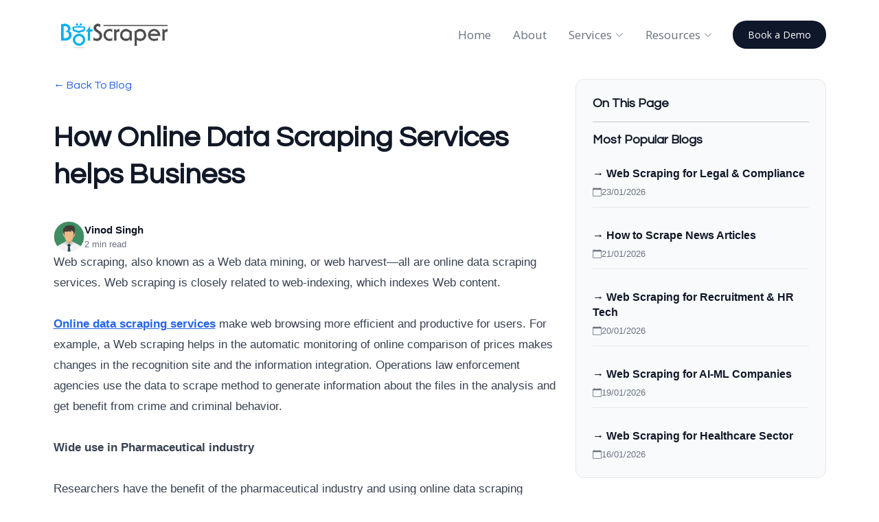

--- FILE ---
content_type: text/html; charset=utf-8
request_url: https://www.botscraper.com/blog/How-Online-Data-Scraping-Services-helps-Business
body_size: 12018
content:

<!DOCTYPE html>
<html lang="en">
<head>
    <meta name="google-site-verification" content="cmPzy-NOzWGSt1av7M1VXP4AY0izduflxHdoWneKW1E" />
    <link rel='shortcut icon' href="/favicon.ico" type='image/x-icon' />

    <title>How Online Data Scraping Services helps Business</title>
    <link rel="canonical" href="https://www.botscraper.com/blog/how-online-data-scraping-services-helps-business" />
    <meta name="description" content="Online data scraping services make web browsing more efficient and productive for users. For example, a Web scraping helps in the automatic monitoring of online comparison" />
    <meta name="keywords" content="Online Data Scraping Services" />
    <meta name="google-site-verification" content="Hi8Zry7elzS1Jy1G2rLa2aLHbuvNCrKY7IRIsO-o9fA" />
    <meta charset="utf-8">
    <meta http-equiv="X-UA-Compatible" content="IE=edge">
    <meta name="viewport" content="width=device-width, initial-scale=1">
    <meta name="robots" content="max-image-preview:large" />
    <!-- The above 3 meta tags *must* come first in the head; any other head content must come *after* these tags -->
    <!-- Bootstrap -->
    <link href="/Content/css/bootstrap.min.css" rel="stylesheet">


    <!-- Fonts -->
    <link href="https://fonts.googleapis.com" rel="preconnect">
    <link href="https://fonts.gstatic.com" rel="preconnect" crossorigin>
    <link href="https://fonts.googleapis.com/css2?family=Roboto:ital,wght@0,100;0,300;0,400;0,500;0,700;0,900;1,100;1,300;1,400;1,500;1,700;1,900&family=Open+Sans:ital,wght@0,300;0,400;0,500;0,600;0,700;0,800;1,300;1,400;1,500;1,600;1,700;1,800&family=Questrial:wght@400&display=swap" rel="stylesheet">



    
    <link href="/Content/css/main.css" rel="stylesheet">
    <link href="/Content/css/csharp.css" rel="stylesheet">
    <link href="/Content/vendor/bootstrap/css/bootstrap.min.css" rel="stylesheet">
    <link href="/Content/vendor/bootstrap-icons/bootstrap-icons.css" rel="stylesheet">
    <link href="/Content/vendor/glightbox/css/glightbox.min.css" rel="stylesheet">
    <link href="/Content/vendor/swiper/swiper-bundle.min.css" rel="stylesheet">

    <link href="/Content/vendor/HeroSectionPage.css" rel="stylesheet" />
    <link href="/Content/css/service.css" rel="stylesheet" />







    <link href='https://fonts.googleapis.com/css?family=Roboto:400,700,500' rel='stylesheet' type='text/css'>
    <link rel="stylesheet" href="https://maxcdn.bootstrapcdn.com/font-awesome/4.6.3/css/font-awesome.min.css">

    <script src="https://ajax.googleapis.com/ajax/libs/jquery/1.11.3/jquery.min.js"></script>

    <link href="/Content/css/notify.css" rel="stylesheet">
    <link href="/Content/css/prettify.css" rel="stylesheet">
    <script src="/Content/js/carousel.js"></script>
    <script src="/Content/js/notify.js"></script>
    <script src="/Content/js/prettify.js"></script>


    
    

    <!-- HTML5 shim and Respond.js for IE8 support of HTML5 elements and media queries -->
    <!-- WARNING: Respond.js doesn't work if you view the page via file:// -->
    <!--[if lt IE 9]>
      <script src="https://oss.maxcdn.com/html5shiv/3.7.2/html5shiv.min.js"></script>
      <script src="https://oss.maxcdn.com/respond/1.4.2/respond.min.js"></script>
    <![endif]-->
</head>


<body class="index-page scrolled">
    <!-- Navigation -->
    
<header id="header" class="header d-flex align-items-center fixed-top">
    <div class="container-xl position-relative d-flex align-items-center justify-content-between">

        <a href="/" class="logo d-flex align-items-center ">
            <!-- Uncomment the line below if you also wish to use an image logo -->
            <!-- <img src="assets/img/logo.webp" alt=""> -->
            <!--<h1 class="sitename">Devin</h1>-->

            <img src="/Content/img/logo.png" alt="BotScraper Logo" class="" style="max-height: 55px;">
        </a>

        <nav id="navmenu" class="navmenu">
            <ul>
                <li><a href="/" class="pilll">Home</a></li>
                <li><a href="/aboutus" class="pilll">About</a></li>


                

                

                <!-- Megamenu 2 -->
                <li class="megamenu-2">
                    <a href="#" class="pilll"><span>Services</span> <i class="bi bi-chevron-down toggle-dropdown"></i></a>

                    <!-- Mobile Megamenu -->
                    <ul class="mobile-megamenu">

                        

                        <li class="dropdown">
                            <a href="#"><span>Pricing Insights</span> <i class="bi bi-chevron-down toggle-dropdown"></i></a>
                            <ul>
                                <li><a href="/price-monitoring">Price Monitoring </a></li>
                                <li><a href="/price-optimization">Price Optimization </a></li>
                                <li><a href="/dynamic-pricing">Dynamic Pricing</a></li>
                                <li><a href="/price-intelligence">Price Intelligence</a></li>
                                <li><a href="/price-comparison">Price Comparison </a></li>
                                <li><a href="/price-tracking">Price Tracking </a></li>
                            </ul>
                        </li>

                        <li class="dropdown">
                            <a href="#"><span>Monitoring & Scraping</span> <i class="bi bi-chevron-down toggle-dropdown"></i></a>
                            <ul>
                                <li><a href="/Distribution">Distribution Monitoring</a></li>
                                <li><a href="/CompetitiveData">Competitive Data</a></li>
                                <li><a href="/Lead">Lead Generation</a></li>
                                <li><a href="/Contents"> Content Aggregation</a></li>
                                <li><a href="/SerpRanking">SERP Scraping</a></li>

                            </ul>
                        </li>

                        <li class="dropdown">
                            <a href="#"><span>Ecommerce & Financials</span> <i class="bi bi-chevron-down toggle-dropdown"></i></a>
                            <ul>
                                <li><a href="/ecommerce-product-scraper">Ecommerce Data Scraping</a></li>
                                <li><a href="/Financial">Financial & Market Data</a></li>
                                
                            </ul>
                        </li>

                        <li class="dropdown">
                            <a href="#"><span>Enterprise Software</span> <i class="bi bi-chevron-down toggle-dropdown"></i></a>
                            <ul>
                                <li><a href="/enterprise-web-scraping">Enterprise Web Scraping</a></li>
                                <li><a href="/enterprise-price-monitoring">Enterprise Price Monitoring</a></li>
                                
                            </ul>
                        </li>

                    </ul><!-- End Mobile Megamenu -->
                    <!-- Desktop Megamenu -->
                    <div class="desktop-megamenu">

                        <div class="tab-navigation">
                            <ul class="nav nav-tabs flex-column" id="7525-megamenu-tabs" role="tablist">
                                <li class="nav-item imagesicons" role="presentation">
                                    <button class="nav-link active" id="7525-tab-1-tab" data-bs-toggle="tab" data-bs-target="#7525-tab-1" type="button" role="tab" aria-controls="7525-tab-1" aria-selected="true">
                                        <img src="/Content/img/mega menu icons/iconheaders/Price insight.png" class="imgicons hover-img" alt="Alternate Text" />
                                        <span class="hover-text">Pricing Insights</span>
                                    </button>
                                </li>
                                <li class="nav-item imagesicons" role="presentation">
                                    <button class="nav-link" id="7525-tab-2-tab" data-bs-toggle="tab" data-bs-target="#7525-tab-2" type="button" role="tab" aria-controls="7525-tab-2" aria-selected="false">
                                        <img src="/Content/img/mega menu icons/iconheaders/monitoring and scraping .png" class="imgicons hover-img" alt="Alternate Text" />

                                        <span class="hover-text">Monitoring & Scraping</span>
                                    </button>
                                </li>
                                <li class="nav-item  imagesicons" role="presentation">
                                    <button class="nav-link" id="7525-tab-3-tab" data-bs-toggle="tab" data-bs-target="#7525-tab-3" type="button" role="tab" aria-controls="7525-tab-3" aria-selected="false">
                                        <img src="/Content/img/mega menu icons/cashback.png" class="imgicons hover-img" alt="Alternate Text" />

                                        <span class="hover-text">Ecommerce & Financials</span>
                                    </button>
                                </li>
                                <li class="nav-item imagesicons" role="presentation">
                                    <button class="nav-link" id="7525-tab-4-tab" data-bs-toggle="tab" data-bs-target="#7525-tab-4" type="button" role="tab" aria-controls="7525-tab-4" aria-selected="false">
                                        <img src="/Content/img/mega menu icons/iconheaders/enterprise software.png" class="imgicons hover-img" alt="Alternate Text" />

                                        <span class="hover-text">Enterprise Software</span>
                                    </button>
                                </li>
                            </ul>
                        </div>

                        <div class="tab-content">

                            <!-- Enterprise Software Tab -->
                            <div class="tab-pane  show active" id="7525-tab-1" role="tabpanel" aria-labelledby="7525-tab-1-tab">
                                <div class="content-grid">
                                    <div class="product-section">
                                        <h4>Monitoring</h4>
                                        <div class="product-list">
                                            <a href="/price-monitoring" class="product-link imagesicons">
                                                <img src="/Content/img/mega menu icons/iconheaders/price monitor.png" class="imgicons hover-img" alt="Alternate Text" />

                                                <div>
                                                    <span class="hover-text">Price Monitoring</span>
                                                    
                                                </div>
                                            </a>
                                            <a href="/price-optimization " class="product-link imagesicons">
                                                <img src="/Content/img/mega menu icons/iconheaders/price optimization (2).png" class="imgicons hover-img" alt="Alternate Text" />
                                                <div>
                                                    <span class="hover-text">Price Optimization</span>
                                                    
                                                </div>
                                            </a>
                                            <a href="/dynamic-pricing" class="product-link imagesicons">
                                                <img src="/Content/img/mega menu icons/iconheaders/dynamic pricing (2).png" class="imgicons hover-img" alt="Alternate Text" />
                                                <div>
                                                    <span class="hover-text">Dynamic Pricing</span>
                                                    
                                                </div>
                                            </a>
                                        </div>
                                    </div>

                                    <div class="product-section">
                                        <h4>Tracking</h4>
                                        <div class="product-list">
                                            <a href="/price-intelligence" class="product-link imagesicons">
                                                <img src="/Content/img/mega menu icons/iconheaders/price intelligence .png" class="imgicons hover-img" alt="Alternate Text" />
                                                <div>
                                                    <span class="hover-text">Price Intelligence</span>
                                                    
                                                </div>
                                            </a>
                                            <a href="/price-comparison" class="product-link imagesicons">
                                                <img src="/Content/img/mega menu icons/iconheaders/price  comparison.png" class="imgicons hover-img" alt="Alternate Text" />
                                                <div>
                                                    <span class="hover-text">Price Comparison</span>
                                                    
                                                </div>
                                            </a>
                                            <a href="/price-tracking" class="product-link imagesicons">
                                                <img src="/Content/img/mega menu icons/iconheaders/price  tracking.png" class="imgicons hover-img" alt="Alternate Text" />
                                                <div>
                                                    <span class="hover-text">Price Tracking</span>
                                                    
                                                </div>
                                            </a>

                                        </div>
                                    </div>
                                </div>

                                <div class="featured-banner">
                                    <div class="banner-content">
                                        <img src="/Content/img/Transparent-BG.png" alt="Enterprise Solutions" class="banner-image">
                                        <div class="banner-info">
                                            <h5>Need Insights</h5>
                                            <p>Comprehensive business management solution with advanced features and 24/7 support.</p>
                                            <a href="/contact" class="cta-btn">Get Started <i class="bi bi-arrow-right"></i></a>
                                        </div>
                                    </div>
                                </div>
                            </div>

                            <!-- Development Tools Tab -->
                            <div class="tab-pane " id="7525-tab-2" role="tabpanel" aria-labelledby="7525-tab-2-tab">
                                <div class="content-grid">
                                    <div class="product-section">
                                        <h4>Monitoring</h4>
                                        <div class="product-list">

                                            <a href="/Distribution" class="product-link imagesicons">
                                                <img src="/Content/img/mega menu icons/iconheaders/distribution monitoring (3).png" class="imgicons hover-img" alt="Alternate Text" />
                                                <div>
                                                    <span class="hover-text">Distribution Monitoring</span>
                                                    
                                                </div>
                                            </a>
                                            <a href="/CompetitiveData" class="product-link imagesicons">
                                                <img src="/Content/img/mega menu icons/iconheaders/competitive data (2).png" class="imgicons hover-img" alt="Alternate Text" />
                                                <div>
                                                    <span class="hover-text">Competitive Data</span>
                                                    
                                                </div>
                                            </a>
                                        </div>
                                    </div>

                                    <div class="product-section">
                                        <h4>Scraping</h4>
                                        <div class="product-list">
                                            <a href="/Lead" class="product-link imagesicons">
                                                <img src="/Content/img/mega menu icons/iconheaders/Lead generation.png" class="imgicons hover-img" alt="Alternate Text" />
                                                <div>
                                                    <span class="hover-text">Lead Generation</span>
                                                    
                                                </div>
                                            </a>

                                            <a href="/Contents" class="product-link imagesicons">
                                                <img src="/Content/img/mega menu icons/iconheaders/content aggregation (3).png" class="imgicons hover-img" alt="Alternate Text" />
                                                <div>
                                                    <span class="hover-text">Content Aggregation</span>
                                                    
                                                </div>
                                            </a>

                                            <a href="/SerpRanking" class="product-link imagesicons">
                                                <img src="/Content/img/mega menu icons/iconheaders/content aggregation (4).png" class="imgicons hover-img" alt="Alternate Text" />
                                                <div>
                                                    <span class="hover-text">SERP Scraping</span>
                                                    
                                                </div>
                                            </a>
                                        </div>
                                    </div>
                                </div>

                                <div class="featured-banner">
                                    <div class="banner-content">
                                        <img src="/Content/img/Transparent-BG.png" alt="Development Tools" class="banner-image">
                                        <div class="banner-info">
                                            <h5>Need Web Scraping</h5>
                                            <p>Comprehensive business management solution with advanced features and 24/7 support.</p>
                                            <a href="/contact" class="cta-btn">Explore Tools <i class="bi bi-arrow-right"></i></a>
                                        </div>
                                    </div>
                                </div>
                            </div>

                            <!-- Creative Suite Tab -->
                            <div class="tab-pane " id="7525-tab-3" role="tabpanel" aria-labelledby="7525-tab-3-tab">
                                <div class="content-grid">
                                    <div class="product-section">
                                        <h4>Ecommerce</h4>
                                        <div class="product-list">
                                            <a href="/ecommerce-product-scraper" class="product-link imagesicons">
                                                <img src="/Content/img/mega menu icons/iconheaders/Ecommers (2).png" class="imgicons hover-img" alt="Alternate Text" />
                                                <div>
                                                    <span class="hover-text">Ecommerce Data Scraping</span>
                                                    
                                                </div>
                                            </a>

                                        </div>
                                    </div>

                                    <div class="product-section">
                                        <h4>Financials</h4>
                                        <div class="product-list">
                                            <a href="/Financial" class="product-link imagesicons">
                                                <img src="/Content/img/mega menu icons/iconheaders/financial markets.png" class="imgicons hover-img" alt="Alternate Text" />
                                                <div>
                                                    <span class="hover-text">Financial & Market Data</span>
                                                    
                                                </div>
                                            </a>

                                        </div>
                                    </div>
                                </div>

                                <div class="featured-banner">
                                    <div class="banner-content">
                                        <img src="/Content/img/Transparent-BG.png" alt="Creative Suite" class="banner-image">
                                        <div class="banner-info">
                                            <h5>Need Price Insights</h5>
                                            <p>Everything you need for creative projects, from concept to final production.</p>
                                            <a href="/contact" class="cta-btn">Get Sample <i class="bi bi-arrow-right"></i></a>
                                        </div>
                                    </div>
                                </div>
                            </div>

                            <!-- Resources Tab -->
                            <div class="tab-pane" id="7525-tab-4" role="tabpanel" aria-labelledby="7525-tab-4-tab">
                                <div class="resources-layout">
                                    <div class="resource-categories">
                                        <div class="resource-category">
                                            <i class="bi bi-book"></i>
                                            <h5>Enterprise Web Scraping</h5>
                                            
                                            <a href="/enterprise-web-scraping" class="resource-link">Browse<i class="bi bi-arrow-right"></i></a>
                                        </div>
                                        <div class="resource-category">
                                            <i class="bi bi-play-circle"></i>
                                            <h5>Enterprise Price Monitoring</h5>
                                            
                                            <a href="/enterprise-price-monitoring" class="resource-link">Browse <i class="bi bi-arrow-right"></i></a>
                                        </div>

                                    </div>
                                </div>
                            </div>

                        </div>

                    </div><!-- End Desktop Megamenu -->

                </li><!-- End Mega Menu 2 -->

                <li class="dropdown extended-dropdown-2">
                    <a href="/blog/page/1"><span>Resources</span> <i class="bi bi-chevron-down toggle-dropdown"></i></a>
                    <ul>
                        <li>
                            <a href="/blog/page/1">
                                <div class="menu-item-content">
                                    <div class="menu-icon">
                                        <i class="bi bi-newspaper"></i>
                                    </div>
                                    <div class="menu-text">
                                        <span class="menu-title">Blog</span>
                                        
                                    </div>
                                </div>
                                <div class="menu-badge">New</div>
                            </a>
                        </li>
                        <li>
                            <a href="/case-studies">
                                <div class="menu-item-content">
                                    <div class="menu-icon">
                                        <i class="bi bi-book"></i>
                                    </div>
                                    <div class="menu-text">
                                        <span class="menu-title">Case Studies</span>
                                        <span class="menu-description"></span>
                                    </div>
                                </div>
                                <div class="menu-badge hot">Hot</div>
                            </a>
                        </li>
                        
                    </ul>
                </li>

                
                

                <li class="d-flex justify-content-center align-items-center"><a href="/contact" class="contact-btn">Book a Demo</a></li>

            </ul>
            <i class="mobile-nav-toggle d-xl-none bi bi-list"></i>
        </nav>

    </div>
</header>
<style>
    .imgicons {
        width: 25px
    }
    .navmenu .megamenu-2 .tab-navigation .nav-tabs .nav-item .nav-link.active img {
        filter: grayscale(0%);
    }


    .imagesicons .hover-img {
        filter: grayscale(100%);
    }

    /* Default text color */
    .imagesicons .hover-text {
        color: #333;
    }

    /* Hover on entire list item */
    .imagesicons:hover .hover-img {
        filter: grayscale(0%);
    }

    /* Text sky-blue on hover */
    .imagesicons:hover .hover-text {
        color: #5D9AEE; /* sky blue */
        font-weight: 600;
    }

    li a {
        text-decoration: none;
    }
</style>
<script>
    const navLinks = document.querySelectorAll(".pilll");
    const currentPath = window.location.pathname;

    // Auto Active From URL
    navLinks.forEach(link => {
        if (link.getAttribute("href") === currentPath) {
            navLinks.forEach(l => l.classList.remove("active"));
            link.classList.add("active");
        }
    });

    // Active on CLICK
    navLinks.forEach(link => {
        link.addEventListener("click", function () {
            navLinks.forEach(l => l.classList.remove("active"));
            this.classList.add("active");
        });
    });
</script>





<script type="text/javascript">
    (function (c, l, a, r, i, t, y) {
        c[a] = c[a] || function () { (c[a].q = c[a].q || []).push(arguments) };
        t = l.createElement(r); t.async = 1; t.src = "https://www.clarity.ms/tag/" + i;
        y = l.getElementsByTagName(r)[0]; y.parentNode.insertBefore(t, y);
    })(window, document, "clarity", "script", "sesw521es3");
</script>

    <!-- Header Carousel -->
    

<link href="https://cdn.jsdelivr.net/npm/bootstrap@5.3.2/dist/css/bootstrap.min.css" rel="stylesheet" />
<link rel="stylesheet" href="/Content/css/Home.css">
    <div class="bg-white" id="hero" style="padding-top: 100px;">
        <main class="container py-4">
            <div class="row g-4">
                <div class="col-lg-8">
                    <h4 class="back-link"><a href="page/1">← Back To Blog</a></h4>

                    <!-- HERO -->
                    <section class="hero1 col-12">

                        <h1 class="title">How Online Data Scraping Services helps Business</h1>
                    </section>
                    
                    <article class="content">
                        <div class="meta">
                                    <img src="/Content/img/Blog/author.webp" alt="Vinod Singh">
                                <div>
                                    <strong><a href="/blog/author/vinod-singh">Vinod Singh</a></strong>
                                    <div style="font-size:13px">2 min read</div>
                                </div>
                        </div>



                        <div class="blog-content">
                            <p>Web scraping, also known as a Web data mining, or web harvest&mdash;all are online data scraping services. Web scraping is closely related to web-indexing, which indexes Web content.&nbsp;<br />
<br />
<strong><a href="https://www.botscraper.com">Online data scraping services</a></strong> make web browsing more efficient and productive for users. For example, a Web scraping helps in the automatic monitoring of online comparison of prices makes changes in the recognition site and the information integration. Operations law enforcement agencies use the data to scrape method to generate information about the files in the analysis and get benefit from crime and criminal behavior.<br />
<br />
<strong>Wide use in Pharmaceutical industry</strong><br />
<br />
Researchers have the benefit of the pharmaceutical industry and using online data scraping services to gather information and analyze the statistics of diseases like AIDS and influenza-like the latest position on the recent H1N1 swine flu epidemic. Data scraping is done automatically to run a program that picks up data from another program that is unique and friendly.<br />
<br />
<strong>Web Consoles</strong><br />
<br />
All information is safe and secure and the host of class data warehouses can be accessed with the help of Web Consoles. Some comparative software is used for creating <a href="https://www.botscraper.com/blog/How-Web-Scraping-Services-Can-Help-in-Market-Identification"><strong>web scrapers</strong></a> and harvesting of competitive intelligence and marketing information about web search. When, scripts, web scraper may be stored in the form ready for quick use.<br />
<br />
<strong>Exportation of Data </strong><br />
<br />
The adaptive actions to support software allows for data recovery from all types of pages that include dynamic AJAX pages to a safe area behind the sign, a complex unstructured HTML pages and more. This software can also export data in various formats such as Excel and other database programs. Web scraping software is a revolutionary device used to collect too much information without any problems.<br />
<br />
<strong>Uses </strong><br />
<br />
The program has produced many effects on people or companies looking to apply for comparable data from different places online, and make this information useful in a situation. The method of finding a wide range of information within a short time is relatively easy and very cost-effective. Web scraping software is used daily for business applications, the pharmaceutical industry, and the purpose of meteorology, law enforcement and government agencies.</p>

<p><strong>Botscraper </strong><br />
<br />
You can avail of the best online data scraping services by choosing the website <a href="http://www.botscraper.com/">www.Botscraper.com</a>, the leading online data scraping services, website crawler service provider.</p>

                        </div>
                    </article>
                </div>

                <!-- SIDEBAR -->
                <div class="col-lg-4">
                    <aside class="sidebar mb-4">
                        <!-- DYNAMIC TOC -->
                        <div class="toc-section">
                            <h4>On This Page</h4>
                            <nav class="toc" id="dynamic-toc"></nav>
                            <hr class="my-4">
                        </div>

                        <h4>Most Popular Blogs</h4>

                            <div class="blog-card">
                                <a href="/blog/web-scraping-for-legal-compliance" title="Web Scraping for Legal &amp; Compliance">



                                    <div>
                                        <p class="blog-title">→ Web Scraping for Legal &amp; Compliance</p>


                                        <div class="blog-meta">
                                            <i class="bi bi-calendar"></i> 	23/01/2026
                                        </div>

                                    </div>
                                </a>
                            </div>
                            <div class="blog-card">
                                <a href="/blog/how-to-scrape-news-articles" title="How to Scrape News Articles">



                                    <div>
                                        <p class="blog-title">→ How to Scrape News Articles</p>


                                        <div class="blog-meta">
                                            <i class="bi bi-calendar"></i> 	21/01/2026
                                        </div>

                                    </div>
                                </a>
                            </div>
                            <div class="blog-card">
                                <a href="/blog/web-scraping-for-recruitment-hr-tech" title="Web Scraping for Recruitment &amp; HR Tech">



                                    <div>
                                        <p class="blog-title">→ Web Scraping for Recruitment &amp; HR Tech</p>


                                        <div class="blog-meta">
                                            <i class="bi bi-calendar"></i> 	20/01/2026
                                        </div>

                                    </div>
                                </a>
                            </div>
                            <div class="blog-card">
                                <a href="/blog/web-scraping-for-ai-ml-companies" title="Web Scraping for AI-ML Companies ">



                                    <div>
                                        <p class="blog-title">→ Web Scraping for AI-ML Companies </p>


                                        <div class="blog-meta">
                                            <i class="bi bi-calendar"></i> 	19/01/2026
                                        </div>

                                    </div>
                                </a>
                            </div>
                            <div class="blog-card">
                                <a href="/blog/web-scraping-for-healthcare-sector" title="Web Scraping for Healthcare Sector">



                                    <div>
                                        <p class="blog-title">→ Web Scraping for Healthcare Sector</p>


                                        <div class="blog-meta">
                                            <i class="bi bi-calendar"></i> 	16/01/2026
                                        </div>

                                    </div>
                                </a>
                            </div>
                    </aside>
                </div>
            </div>
        </main>
    </div>
    <!-- JSON-LD SCHEMA -->
    <script type="application/ld+json">
	{
	  "@context": "https://schema.org",
	  "@type": "BlogPosting",
	  "mainEntityOfPage": {
	    "@type": "WebPage",
	    "@id": "https://www.botscraper.com/blog/How-Online-Data-Scraping-Services-helps-Business"
	  },
	  "headline": "How Online Data Scraping Services helps Business",
	  "description": "Online data scraping services make web browsing more efficient and productive for users. For example, a Web scraping helps in the automatic monitoring of online comparison",
	  "image": "",
	  "author": {
	    "@type": "Person",
	    "name": "Vinod Singh"
	  },
	  "publisher": {
	    "@type": "Organization",
	    "name": "BotScraper",
	    "logo": {
	      "@type": "ImageObject",
	      "url": "https://www.botscraper.com/Content/img/logo.png"
	    }
	  }
	}
    </script>



<script>
    document.addEventListener("DOMContentLoaded", function () {
        // Generate TOC from h1, h2 and h3 headings
        const tocContainer = document.getElementById("dynamic-toc");
        const headings = document.querySelectorAll(".blog-content h1, .blog-content h2, .blog-content h3");

        if (tocContainer && headings.length > 0) {
            tocContainer.innerHTML = "";

            headings.forEach((heading, index) => {
                // Create unique ID
                let id = heading.innerText.toLowerCase()
                    .replace(/[^a-z0-9]+/g, "-")
                    .replace(/^-+|-+$/g, "");

                // Ensure unique ID
                if (!heading.id) {
                    heading.setAttribute("id", id + "-" + index);
                }

                // Create TOC link
                const a = document.createElement("a");
                a.href = "#" + heading.id;
                a.setAttribute("data-target", heading.id);
                a.textContent = heading.innerText;
                a.title = heading.innerText; // Tooltip for full text

                // Add indentation for h3
                if (heading.tagName === "H3") {
                    a.style.paddingLeft = "35px";
                    a.style.fontSize = "14px";
                }

                tocContainer.appendChild(a);
            });
        }

        // Enhanced scroll spy with click protection
        const sections = document.querySelectorAll('.blog-content h1[id], .blog-content h2[id], .blog-content h3[id]');
        const tocLinks = document.querySelectorAll('.toc a');
        const sidebar = document.querySelector('.sidebar');

        let isScrollingToSection = false; // Flag to prevent scroll spy during navigation

        // Function to scroll TOC item into view
        function scrollTocIntoView(activeLink) {
            if (!activeLink || !sidebar) return;

            const sidebarRect = sidebar.getBoundingClientRect();
            const linkRect = activeLink.getBoundingClientRect();

            // Check if link is outside visible area
            if (linkRect.top < sidebarRect.top || linkRect.bottom > sidebarRect.bottom) {
                activeLink.scrollIntoView({
                    behavior: 'smooth',
                    block: 'center'
                });
            }
        }

        function setActiveLink() {
            // Don't update active state if user just clicked a link
            if (isScrollingToSection) return;

            let currentSection = '';
            const scrollPosition = window.scrollY + 150;

            sections.forEach(section => {
                const top = section.offsetTop;
                const height = section.offsetHeight;

                if (scrollPosition >= top - 100 && scrollPosition < top + height) {
                    currentSection = section.getAttribute('id');
                }
            });

            // Check if at bottom of page
            if ((window.innerHeight + window.scrollY) >= document.body.offsetHeight - 50) {
                if (sections.length > 0) {
                    currentSection = sections[sections.length - 1].getAttribute('id');
                }
            }

            // Update active states
            let activeLink = null;
            tocLinks.forEach(link => {
                link.classList.remove('active');
                if (link.getAttribute('data-target') === currentSection) {
                    link.classList.add('active');
                    activeLink = link;
                }
            });

            // Auto-scroll TOC to show active item
            if (activeLink) {
                scrollTocIntoView(activeLink);
            }
        }

        // Smooth scroll on TOC click
        document.addEventListener("click", function (e) {
            if (e.target.matches(".toc a")) {
                e.preventDefault();

                // Set flag to prevent scroll spy interference
                isScrollingToSection = true;

                // Remove active from all
                tocLinks.forEach(l => l.classList.remove('active'));

                // Add active to clicked
                e.target.classList.add('active');

                // Scroll to target
                const id = e.target.getAttribute("data-target");
                const targetElement = document.getElementById(id);

                if (targetElement) {
                    const offsetTop = targetElement.offsetTop - 100;
                    window.scrollTo({
                        top: offsetTop,
                        behavior: "smooth"
                    });

                    // Re-enable scroll spy after scroll completes (1 second)
                    setTimeout(() => {
                        isScrollingToSection = false;
                    }, 1000);
                }

                // Scroll TOC to show clicked item
                scrollTocIntoView(e.target);
            }
        });

        // Throttled scroll event
        let ticking = false;
        window.addEventListener('scroll', function () {
            if (!ticking) {
                window.requestAnimationFrame(function () {
                    setActiveLink();
                    ticking = false;
                });
                ticking = true;
            }
        });

        // Initial active state
        setTimeout(setActiveLink, 200);
    });
</script>


    <!--footer-->
    <footer id="footer" class="footer position-relative light-background">

    <div class="container">
        <div class="row gy-5">

            <div class="col-lg-4">
                <div class="footer-content">
                    <a href="index.html" class="logo d-flex align-items-center mb-4">

                        <img src="/Content/img/logo.png" alt="BotScraper Logo" class="img-fluid" style="max-height: 55px;">

                    </a>
                    <p class="mb-4">Keep up with our always-evolving product features and technology. Enter your email and subscribe to our newsletter for the latest updates.</p>

                    <div class="newsletter-form">
                        <h5>Stay Updated</h5>
                        <form action="forms/newsletter.php" method="post" class="php-email-form">
                            <div class="input-group">
                                <input type="email" name="email" class="form-control py-5" placeholder="Enter your email" required="">
                                <button type="submit" class="btn-subscribe">
                                    <i class="bi bi-send"></i>
                                </button>
                            </div>
                            <div class="loading">Loading</div>
                            <div class="error-message"></div>
                            <div class="sent-message">Thank you for subscribing!</div>
                        </form>
                    </div>
                </div>
            </div>

            <div class="col-lg-2 col-6">
                <div class="footer-links">
                    <h4>Company</h4>
                    <ul>
                        <li><a href="/aboutus"><i class="bi bi-chevron-right"></i> About</a></li>
                        <li><a href="/blog/page/1"><i class="bi bi-chevron-right"></i> Blog</a></li>

                        <li><a href="/contact"><i class="bi bi-chevron-right"></i> Contact</a></li>
                    </ul>
                </div>
            </div>

            <div class="col-lg-2 col-6">
                <div class="footer-links">
                    <h4>Solutions</h4>
                    <ul>
                        <li><a href="/price-monitoring"><i class="bi bi-chevron-right"></i> Price Monitoring</a></li>
                        <li><a href="/price-optimization"><i class="bi bi-chevron-right"></i> Price Optimization</a></li>
                        <li><a href="/price-intelligence"><i class="bi bi-chevron-right"></i> Price Intelligence</a></li>
                        <li><a href="/price-comparison"><i class="bi bi-chevron-right"></i> Price Comparison</a></li>
                        <li><a href="/dynamic-pricing"><i class="bi bi-chevron-right"></i> Dynamic Pricing</a></li>
                        <li><a href="/price-tracking"><i class="bi bi-chevron-right"></i> Price Tracking</a></li>


                    </ul>
                    <h4 class=" mt-5">Enterprise</h4>
                    <ul>
                        <li><a href="/enterprise-web-scraping"><i class="bi bi-chevron-right"></i> Enterprise Web Scraping</a></li>
                        <li><a href="/enterprise-price-monitoring"><i class="bi bi-chevron-right"></i> Enterprise Price Monitoring</a></li>
                    </ul>
                </div>
            </div>
            <div class="col-lg-2 col-6">
                <div class="footer-links">
                    <h4>Services</h4>
                    <ul>
                        <li><a href="/Distribution"><i class="bi bi-chevron-right"></i> Distribution Monitoring</a></li>
                        <li><a href="/CompetitiveData"><i class="bi bi-chevron-right"></i> Competitive Data</a></li>
                        <li><a href="/Lead"><i class="bi bi-chevron-right"></i> Lead Generation</a></li>
                        <li><a href="/Contents"><i class="bi bi-chevron-right"></i> Content Aggregation</a></li>
                        <li><a href="/SerpRanking"><i class="bi bi-chevron-right"></i>SERP Scraping Content</a></li>
                        <li><a href="/ecommerce-product-scraper"><i class="bi bi-chevron-right"></i> Ecommerce Data Scraping</a></li>
                        <li><a href="/Financial"><i class="bi bi-chevron-right"></i> Financial & Market Data</a></li>


                    </ul>
                </div>
            </div>

            <div class="col-lg-2">
                <div class="footer-contact">
                    <h4>Get in Touch</h4>
                    <div class="contact-item">
                        <div class="contact-icon">
                            <i class="bi bi-geo-alt"></i>
                        </div>
                        <div class="contact-info">
                            <p>F-401, 402<br> E-8 Extension Arera Colony<br> Bhopal, India</p>
                        </div>
                    </div>

                    <div class="contact-item">
                        <div class="contact-icon">
                            <i class="bi bi-telephone"></i>
                        </div>
                        <div class="contact-info">
                            <p>+91 7385612456</p>
                            <p>+91 9179026707</p>
                        </div>
                    </div>

                    <div class="contact-item">
                        <div class="contact-icon">
                            <i class="bi bi-envelope"></i>
                        </div>
                        <div class="contact-info">
                            <a class="text-decoration-none" href="mailto:info@botscraper.com">
                                <p class="">info@botscraper.com</p>
                            </a>
                        </div>
                    </div>


                </div>
            </div>
            <div class="social-links d-flex ">
                <a href="https://www.facebook.com/Botscraper"><i class="bi bi-facebook"></i></a>
                <a href="https://twitter.com/Bot_scraper"><i class="bi bi-twitter-x"></i></a>
                <a href="http://www.linkedin.com/company/Botscraper"><i class="bi bi-linkedin"></i></a>
                <a href="#"><i class="bi bi-youtube"></i></a>
                <a href="#"><i class="bi bi-github"></i></a>
            </div>
        </div>
    </div>

    <div class="footer-bottom">
        <div class="container">
            <div class="row align-items-center">
                <div class="col-lg-6">
                    <div class="copyright">
                        <p>©<span>2025</span> <strong class="px-1 sitename">BotScraper</strong> <span>All Rights Reserved</span></p>
                    </div>
                    <div class="mt-2">
                        Designed by <a href="">
                            <img src="/Content/img/logo.png" alt="BotScraper Logo" class="
                                 " style="max-height: 26px;">
                        </a>
                    </div>
                </div>
                <div class="col-lg-6">
                    <div class="footer-bottom-links">
                        <a href="#">Privacy Policy</a>
                        <a href="#">Accessibility</a>
                        <a href="#">Terms of Service</a>
                        <a href="#">Return Policy</a>
                    </div>

                </div>
            </div>
        </div>
    </div>

</footer>
<style>


  /* ====== RESPONSIVE BREAKPOINTS ====== */

  /* Tablets and smaller (<= 991px) */
  @media (max-width: 991.98px) {
    .footer {
      text-align: left;
    }

    .footer .footer-contact {
      margin-top: 1.5rem;
    }

    .footer .social-links {
      justify-content:center;
    }

    .footer-bottom .row {
      text-align: center;
    }

    .footer-bottom .copyright {
      margin-bottom: 0.75rem;
    }

    .footer-bottom .footer-bottom-links {
      justify-content: center;
    }
  }

  /* Mobile (<= 767px) – all columns one under another (single column layout) */
  @media (max-width: 767.98px) {
    .footer {
      padding-top: 2.5rem;
      font-size: 0.9rem;
    }

    /* force col-6 to full width on mobile */
    .footer .col-6,
    .footer [class*="col-6"] {
      width: 100% !important;
      flex: 0 0 100% !important;
      max-width: 100% !important;
    }

    .footer .footer-content {
      text-align: center;
    }

    .footer .footer-content .logo {
      justify-content: center;
    }

    .footer .newsletter-form .input-group input {
      font-size: 0.9rem;
    }

    .footer .footer-links {
      margin-top: 0.75rem;
      margin-bottom: 1.5rem;
    }

    .footer .footer-contact {
      margin-top: 1.5rem;
      margin-bottom: 1.5rem;
    }

    .footer .social-links {
      justify-content: center;
    }

    .footer-bottom .footer-bottom-links {
      gap: 0.7rem;
      font-size: 0.88rem;
    }
  }

  /* Very small phones (<= 480px) */
  @media (max-width: 480px) {
    .footer .newsletter-form .input-group input {
      padding: 0.4rem 0.75rem;
    }

    .footer .btn-subscribe {
      padding: 0 0.8rem;
    }

    .footer-bottom .footer-bottom-links a {
      display: inline-block;
    }
    .footer .social-links {
       justify-content:center;

    }

  }
</style>



    


    
    <!-- Button trigger modal -->
    <!-- Modal -->
    <div class="modal fade" id="myModal" tabindex="-1" role="dialog">
        <div class="modal-dialog" role="document">
            <div class="modal-content">
                <div class="modal-body text-center">
                    <button type="button" class="close" data-dismiss="modal" aria-label="Close">
                        <span aria-hidden="true">&times;</span>
                    </button>

                    <form id="MyForm">
                        <ul class="form-style-1">
                            <li>
                                <label>Full Name <span class="required">*</span></label><input type="text" id="FirstName" class="field-divided" placeholder="First" />&nbsp;<input type="text" id="LastName" class="field-divided" placeholder="Last" />
                                <label id="txtnameLabel"></label>
                            </li>

                            <li>
                                <label>Company Name <span class="required">*</span></label>
                                <input type="text" id="CompanyName" class="field-long" />
                                <label id="companyNamelabel"></label>
                            </li>
                            <li>
                                <label>Company Email <span class="required">*</span></label>
                                <input type="email" id="CompanyEmail" class="field-long" />
                                <label id="emailLabel"></label>
                            </li>
                            <li>
                                <label>Monthly Budget</label>
                                <select id="Budget" class="field-select">
                                    <option value="1">One Time</option>
                                    <option value="2">$0 - $500</option>
                                    <option value="3">$501 - $1000</option>
                                    <option value="4">$1001 - $5000</option>
                                    <option value="5">above $5000</option>
                                </select>
                                <label id="budgetLabel"></label>
                            </li>
                            <li>
                                <label>Requirements <span class="required">*</span></label>
                                <textarea id="Requirements" class="field-long field-textarea"></textarea>
                                <label id="messageLabel"></label>
                            </li>
                            <li><div class="g-recaptcha" data-sitekey="6LcYWgwUAAAAAPpFbLCVZ8LginpuIseFbIzIR6rA"></div> </li>
                            <li>
                                <input type="button" value="Submit" id="Save" />
                            </li>
                        </ul>
                    </form>

                </div>
            </div>
        </div>
    </div>


    <!-- jQuery (necessary for Bootstrap's JavaScript plugins) -->
    <!-- Include all compiled plugins (below), or include individual files as needed -->
    <script src="/Content/js/bootstrap.min.js"></script>
    <!-- Plugin JavaScript -->
    <script src="https://cdnjs.cloudflare.com/ajax/libs/jquery-easing/1.3/jquery.easing.min.js"></script>
    <script src="/Content/js/app.js"></script>

    <script>

        $(document).ready(function () {

            document.getElementById("FirstName").addEventListener("input", function () {
                document.getElementById("txtnameLabel").innerHTML = "";
            });

            document.getElementById("LastName").addEventListener("input", function () {
                document.getElementById("txtnameLabel").innerHTML = "";
            });

            document.getElementById("CompanyName").addEventListener("input", function () {
                document.getElementById("companyNamelabel").innerHTML = "";
            });

            document.getElementById("CompanyEmail").addEventListener("input", function () {
                document.getElementById("emailLabel").innerHTML = "";
            });

            document.getElementById("Requirements").addEventListener("input", function () {
                document.getElementById("messageLabel").innerHTML = "";
            });


            $("#Save").click(function () {
                let name = $("#FirstName").val().trim();
                let lastName = $("#LastName").val().trim();
                let companyName = $("#CompanyName").val().trim();
                let email = $("#CompanyEmail").val().trim();
                let message = $("#Requirements").val().trim();


                // Regular expressions for validation
                let nameRegex = /^[A-Za-z\s]{2,}$/; // At least 2 letters, no numbers or special characters
                let emailRegex = /^[a-zA-Z0-9._%+-]+@[a-zA-Z0-9.-]+\.[a-zA-Z]{2,}$/; // Valid email format

                // Validate comapany Name
                if (companyName === "") {
                    document.getElementById("companyNamelabel").innerHTML = "<span class='error'>Please fill your Company name * Required</span>";
                    return;
                } else if (!nameRegex.test(companyName)) {
                    document.getElementById("companyNamelabel").innerHTML = "<span class='error'>Company Name should not contain numbers</span>";
                    return;
                }
                // Validate first Name
                if (name === "") {
                    document.getElementById("txtnameLabel").innerHTML = "<span class='error'>Please fill your first name * Required</span>";
                    return;
                } else if (!nameRegex.test(name)) {
                    document.getElementById("txtnameLabel").innerHTML = "<span class='error'>Name should not contain numbers</span>";
                    return;
                }
                // Validate last Name
                if (lastName === "") {
                    document.getElementById("txtnameLabel").innerHTML = "<span class='error'>Please fill your last name * Required</span>";
                    return;
                } else if (!nameRegex.test(lastName)) {
                    document.getElementById("txtnameLabel").innerHTML = "<span class='error'>Name should not contain numbers</span>";
                    return;
                }

                // Validate Email
                if (email === "") {
                    document.getElementById("emailLabel").innerHTML = "<span class='error'>Please fill your email * Required</span>";
                    return;
                } else if (!emailRegex.test(email)) {
                    document.getElementById("emailLabel").innerHTML = "<span class='error'>Please provide a valid Email-ID</span>";
                    return;
                }

                // Validate Message
                if (message === "") {
                    document.getElementById("messageLabel").innerHTML = "<span class='error'>Please fill your message * Required</span>";
                    return;
                }

                $.post("Home/RequestQuote", { FirstName: $("#FirstName").val(), LastName: $("#LastName").val(), CompanyName: $("#CompanyName").val(), CompanyEmail: $("#CompanyEmail").val(), Budget: $("#Budget").val(), Requirements: $("#Requirements").val() }, function (data) {

                    $('#myModal').modal('hide')

                });

                $.notify("Request for Quote sent successfully!", { close: true }, { type: "success" });

            });



            $('ul[id="nav-menu"]').find('li').removeClass('active');
            var section = $('div[class="homeMain"]');
            //console.log('section: ', section);
            if (section != undefined) {
                var page = $(section).attr('data-page');
                if (page != undefined) {
                    $('ul[id="nav-menu"]').find('li[data-value="' + page + '"]').addClass('active');
                }
            }

            $(window).scroll(function () {
                if ($(this).scrollTop() > 200) {
                    $(".floating-btn").stop().animate({
                        opacity: 1
                    }, 500);
                } else {
                    $(".floating-btn").stop().animate({
                        opacity: 0
                    }, 500);
                }
            });

        });

        function activeMenu() {

        }



    </script>
    <style>
        .error {
            color: red;
            font-size: 14px;
        }

        .mandatory {
            color: red;
            font-size: 14px;
        }
    </style>
    <!-- Google tag (gtag.js) -->
    <script async src="https://www.googletagmanager.com/gtag/js?id=G-2SMP59R2PS"></script>
    <script>
        window.dataLayer = window.dataLayer || [];
        function gtag() { dataLayer.push(arguments); }
        gtag('js', new Date());

        gtag('config', 'G-2SMP59R2PS');
    </script>


    <script>
        window.dataLayer = window.dataLayer || [];
        function gtag() { dataLayer.push(arguments); }
        gtag('js', new Date());

        gtag('config', 'AW-875919223');
    </script>

    <script>
        function gtag_report_conversion(url) {
            var callback = function () {
                if (typeof (url) != 'undefined') {
                    window.location = url;
                }
            };
            gtag('event', 'conversion', {
                'send_to': 'AW-875919223/GynsCI3254EDEPfu1aED',
                'event_callback': callback
            });
            return false;
        }

    </script>
    <!--Start of Tawk.to Script-->
    <script type="text/javascript">

        var Tawk_API = Tawk_API || {}, Tawk_LoadStart = new Date();

        (function () {
            var s1 = document.createElement("script"), s0 = document.getElementsByTagName("script")[0];
            s1.async = true;
            s1.src = 'https://embed.tawk.to/588f3f1a63b0fb7e39ab064f/default'; // Replace with your actual Tawk URL
            s1.charset = 'UTF-8';
            s1.setAttribute('crossorigin', '*');
            s0.parentNode.insertBefore(s1, s0);
        })();

        // Function to check if Tawk is ready and then maximize
        function openTawkChat() {
            if (Tawk_API && Tawk_API.maximize) {
                Tawk_API.maximize(); // Explicitly opens the chat widget
            } else {
                console.log("Tawk API not ready yet.");
            }
        }

        // Automatically open chat after 10 seconds
        setTimeout(openTawkChat, 30000);


    </script>



    <script src="https://cdn.jsdelivr.net/npm/bootstrap@5.3.0/dist/js/bootstrap.bundle.min.js"></script>

    <script src="/Content/vendor/imagesloaded/imagesloaded.pkgd.min.js"></script>
    <script src="/Content/vendor/isotope-layout/isotope.pkgd.min.js"></script>
    <script src="/Content/vendor/swiper/swiper-bundle.min.js"></script>
    <script src="/Content/vendor/glightbox/js/glightbox.min.js"></script>
    <script src="/Content/vendor/purecounter/purecounter_vanilla.js"></script>

    <script src="/Content/vendor/main.js"></script>



    

    <script>
        document.addEventListener('DOMContentLoaded', function () {
            const swiperEl = document.querySelector('.init-swiper');
            if (swiperEl) {
                const config = JSON.parse(swiperEl.querySelector('.swiper-config').textContent);
                new Swiper(swiperEl, config);
            }
        });
    </script>

    
    <link href="https://unpkg.com/aos@2.3.4/dist/aos.css" rel="stylesheet">
    <script src="https://unpkg.com/aos@2.3.4/dist/aos.js"></script>
    <!-- Initialize AOS Animations -->
    <script>
        AOS.init({
            duration: 1000, // Animation speed in ms
            once: false,    // Replays when scrolling up
            mirror: true    // Animate when scrolling up
        });
    </script>

</body>
</html>


--- FILE ---
content_type: text/css
request_url: https://www.botscraper.com/Content/vendor/HeroSectionPage.css
body_size: -34
content:
.section_hero {
  background-image: url("HeroCircle_plain.svg") !important;
  background-position: 50%;
  background-size: cover;
}

a {
  background-color: #0000;
}

a:active, a:hover {
  outline: 0;
}



--- FILE ---
content_type: text/css
request_url: https://www.botscraper.com/Content/css/service.css
body_size: 9668
content:
/*-----------------------header section------------------------*/


.hero-text-section {
    font-size: 56px;
}
.hero-section {
    background-color: #F0FCFF; /* soft lavender tone */
    position: relative;
    overflow: hidden;
}

.text-gradient {
    background: linear-gradient(90deg, #4b6bff, #9a73ff);
    /*-webkit-background-clip: text;*/
    -webkit-text-fill-color: transparent;
}

.btn-primary {
    background-color: #007aff;
    border: none;
    transition: all 0.3s ease;
}

    .btn-primary:hover {
        background-color: #6546ff;
        transform: translateY(-2px);
    }


.hero-section::after {
    content: "";
    position: absolute;
    top: 0;
    left: 0;
    right: 0;
    height: 6px;
    background: #b6aaff; /* top border line */
}



.form-width {
    width: 450px;
    margin: 0 auto;
}

.form-color {
    color: #ffffff;
}

.head-size-sub {
    font-size: 31px;
}

.head-size-form {
    font-size: 56px;
}

.text-gradient-animate {
    background: linear-gradient(270deg, #3a0ca3, #4361ee, #4895ef, #7209b7);
    background-size: 300% 300%;
    -webkit-background-clip: text;
    -webkit-text-fill-color: transparent;
    animation: gradientFlow 6s ease infinite;
}

@keyframes gradientFlow {
    0% {
        background-position: 0% 50%;
    }

    50% {
        background-position: 100% 50%;
    }

    100% {
        background-position: 0% 50%;
    }
}

/* Animated Gradient Background (Dark Version) */
.gradient-animate {
    background: linear-gradient(135deg, #3a0ca3, #7209b7, #4361ee, #4895ef, #560bad);
    background-size: 300% 300%;
    animation: gradientFlow 8s ease infinite;
    color: #fff; /* ensures text on top is visible */
}

/* Animation keyframes */
@keyframes gradientFlow {
    0% {
        background-position: 0% 50%;
    }

    50% {
        background-position: 100% 50%;
    }

    100% {
        background-position: 0% 50%;
    }
}


.btn-primary {
    background-color: #007aff;
    border: none;
    transition: all 0.3s ease;
    border-radius: 6px;
    min-width: 135px;
    padding: 12px 16px;
    font-size: 16px;
    font-weight: 600;
}

    .btn-primary:hover {
        background-color: #6546ff;
        transform: translateY(-2px);
        border-radius: 6px;
        min-width: 135px;
        padding: 12px 16px;
        font-size: 16px;
        font-weight: 600;
    }

@media (min-width: 990px) {
    .hero-text-header {
        max-width: 520px;
    }
}

.hero-text {
    max-width: 520px;
}

.heade-back {
    background-color: #F0FCFF;
}

.heade-top {
    margin-top: 60px;
}

.hero-grid {
    z-index: 100;
    grid-column-gap: 60px;
    grid-template-rows: auto;
    align-items: center;
    padding-bottom: 90px;
    font-size: 18px;
    position: relative;
}

.w-layout-grid {
    grid-row-gap: 16px;
    grid-column-gap: 16px;
    grid-template-rows: auto auto;
    grid-template-columns: 1fr 1fr;
    grid-auto-columns: 1fr;
    display: grid;
}

.head-size {
    font-size: 52px;
}

/* Responsive Fixes */
@media (max-width: 992px) {
    .w-layout-grid {
        grid-template-columns: 1fr;
        text-align: center;
    }

    .hero-grid {
        padding-bottom: 50px;
    }

        .hero-grid img {
            margin-top: 2rem;
            max-width: 90%;
        }
}

.header-img-fluid {
    max-width: 100%;
    height: auto;
}


/*-----------------------Feature section------------------------*/
.section-gradientm {
    background-image: linear-gradient(to bottom, #F0FCFF, white );
    text-align: center;
    padding-bottom: 100px;
}
/*-----------------------Benefits section------------------------*/
/*.benefits-section-top {
    background-color: #ffffff;
}*/
.benefits-section {
    background-color: #F0FCFF;
    position: relative;
    overflow: hidden;
    min-height: 70vh;
}
.text-primary {
    color: #3f80da !important;
}

.icon-circle {
    width: 80px;
    height: 80px;
    background-color: #edeaff;
    border-radius: 50%;
    display: flex;
    align-items: center;
    justify-content: center;
    color: #7b61ff;
    box-shadow: 0 4px 10px rgba(123, 97, 255, 0.1);
    transition: all 0.3s ease;
}

    .icon-circle:hover {
        transform: translateY(-4px);
        background-color: #dcd3ff;
    }


.section-faq {
    background: linear-gradient(120deg, #e6ecff 0%, #d6e4ff 100%);
    font-family: "Poppins", sans-serif;
    height: 500px;
}

.section-top {
    margin-top: 50px;
}

.benifit-center {
    display: flex;
    flex-direction: column;
    justify-content: space-evenly;
}

.wave-bg {
    position: absolute;
    bottom: 0;
    left: 0;
    width: 100%;
    height: 235px;
    background: #cff2ff;
    clip-path: path('M0,160 C300,80 700,240 1525,160 L1528,300 L0,300 Z');
    z-index: 1;
}

/* Bring Text Above the Wave */
.benefits-section .container {
    position: relative;
    z-index: 2;
}

/* Optional: add hover effect for icons */
.icon-circle:hover {
    transform: scale(1.1);
    transition: all 0.3s ease-in-out;
}

/* Responsive */
@media (max-width: 768px) {
    .wave-bg {
        height: 150px;
    }

    .images100 {
        width: 80%;
    }
}

/*-----------------------FAQ section------------------------*/

.section-faq {
    background: linear-gradient(120deg, #e6ecff 0%, #d6e4ff 100%);
}


.faq-box {
    border-radius: 20px;
}

.faq-title {
    font-weight: 700;
    color: #222;
}

.accordion-button {
    font-weight: 500;
    background: #f8f9fb;
    color: #333;
    border-radius: 10px !important;
    box-shadow: none;
}

    .accordion-button:not(.collapsed) {
        color: #0056ff;
        background: #eef3ff;
        border-left: 3px solid #0056ff;
    }

.accordion-body {
    font-size: 15px;
    color: #555;
    background: #fff;
    border-left: 3px solid #0056ff;
    border-radius: 0 0 10px 10px;
    margin-top: -10px;
    padding: 15px 20px;
}

/* Form Styling */
.faq-form {
    background: #f9fafb;
    border: 1px solid #e0e6f7;
    border-radius: 12px;
    box-shadow: 0 3px 8px rgba(0, 0, 0, 0.05);
}

    .faq-form input,
    .faq-form textarea {
        border-radius: 8px;
        border: 1px solid #ddd;
        font-size: 15px;
    }

        .faq-form input:focus,
        .faq-form textarea:focus {
            border-color: #0056ff;
            box-shadow: 0 0 0 0.2rem rgba(0, 85, 255, 0.1);
        }

    .faq-form button {
        background-color: #0056ff;
        border: none;
        border-radius: 8px;
        font-weight: 600;
        color: #fff;
        padding: 10px 0;
        transition: 0.3s;
    }

        .faq-form button:hover {
            background-color: #003dcc;
        }

.faq-padding {
    padding: 50px 20px;
    height: auto;
}

.faq-boxpadding {
    padding: 30px 40px;
}

@media (max-width: 992px) {
    .faq-box {
        padding: 40px 25px;
    }

    .faq-boxpadding {
        padding: 0px 40px;
    }
}

/*  footer*/
section.custom-data {
    position: relative;
    background-color: #1668ef;
    color: white;
    overflow: hidden;
    padding: 100px 0;
    text-align: center;
}

/* Bubble styling */
.bubble {
    position: absolute;
    bottom: -100px;
    background: rgba(255, 255, 255, 0.2);
    border-radius: 50%;
    animation: rise 3s infinite ease-in-out;
}

    /* Different bubble sizes and speeds */
    .bubble:nth-child(1) {
        width: 40px;
        height: 40px;
        left: 10%;
        animation-duration: 8s;
    }

    .bubble:nth-child(2) {
        width: 25px;
        height: 25px;
        left: 25%;
        animation-duration: 6s;
    }

    .bubble:nth-child(3) {
        width: 60px;
        height: 60px;
        left: 40%;
        animation-duration: 10s;
    }

    .bubble:nth-child(4) {
        width: 30px;
        height: 30px;
        left: 60%;
        animation-duration: 7s;
    }

    .bubble:nth-child(5) {
        width: 50px;
        height: 50px;
        left: 80%;
        animation-duration: 9s;
    }

/* Up-down fade animation */
@keyframes rise {
    0% {
        transform: translateY(0) scale(1);
        opacity: 0;
    }

    25% {
        opacity: 0.8;
    }

    50% {
        transform: translateY(-200px) scale(1.1);
        opacity: 1;
    }

    75% {
        opacity: 0.6;
    }

    100% {
        transform: translateY(-400px) scale(0.9);
        opacity: 0;
    }
}

.coustomfs {
    font-size: 4rem;
}
/*-----------------------Contact section------------------------*/

.demo-section {
    background-color: #7b82ff;
    min-height: 100vh;
    display: flex;
    align-items: center;
}

.form-box {
    border-radius: 20px;
    transition: 0.3s ease;
}

    .form-box:hover {
        transform: translateY(-5px);
        box-shadow: 0 8px 25px rgba(0, 0, 0, 0.1);
    }

h1 {
    font-size: 2.5rem;
    line-height: 1.4;
}

.btn-primary {
    background-color: #7b82ff;
    border-color: #7b82ff;
}

    .btn-primary:hover {
        background-color: #6369ff;
        border-color: #6369ff;
    }

@media (max-width: 768px) {
    h1 {
        font-size: 1.8rem;
        text-align: center;
    }

    .demo-section {
        padding: 3rem 1rem;
        text-align: center;
    }
}

/* Subtle geometric pattern (SVG background) */
.demo-section::after {
    content: "";
    position: absolute;
    inset: 0;
    background-image: url("data:image/svg+xml,%3Csvg width='400' height='400' xmlns='http://www.w3.org/2000/svg'%3E%3Cg fill='none' stroke='%23ffffff' stroke-opacity='0.15' stroke-width='1'%3E%3Crect x='0' y='0' width='100' height='100'/%3E%3Crect x='100' y='100' width='100' height='100'/%3E%3Crect x='200' y='200' width='100' height='100'/%3E%3Crect x='300' y='300' width='100' height='100'/%3E%3C/g%3E%3C/svg%3E");
    background-size: 250px;
    opacity: 0.4;
    right: -50px;
}

/* Card styling */
.demo-card {
    background-color: #ffffff;
    border-radius: 1.5rem;
    transition: transform 0.3s ease, box-shadow 0.3s ease;
}

    .demo-card:hover {
        transform: translateY(-5px);
        box-shadow: 0 12px 24px rgba(0, 0, 0, 0.12);
    }

/* Inputs */
.form-control {
    border-radius: 0.6rem;
    border: 1px solid #dee2e6;
}

    .form-control:focus {
        border-color: #7b7cf8;
        box-shadow: 0 0 0 0.25rem rgba(123, 124, 248, 0.15);
    }

/* Submit Button */
.submit-btn {
    background-color: #7b7cf8;
    color: #fff;
    font-weight: 600;
    border: none;
    border-radius: 0.6rem;
    transition: all 0.3s ease;
}

    .submit-btn:hover {
        background-color: #6c6de4;
        box-shadow: 0 6px 18px rgba(123, 124, 248, 0.3);
    }

/* reCAPTCHA placeholder */
.recaptcha-placeholder {
    background: #f8f9fa;
}


amination-form {
    margin: 0;
    font-family: "Inter", sans-serif;
    background-color: #f8fafc;
}

.wide-banner {
    background: #7b82ff;
    min-height: 100vh;
    display: flex;
    align-items: center;
    position: relative;
    overflow: hidden;
}

.background-svg {
    position: absolute;
    top: 0;
    left: 0;
    width: 100%;
    z-index: 0;
    opacity: 0.5;
}

.form-box {
    border-radius: 20px;
    position: relative;
    z-index: 1;
    background-color: #fff;
    transition: all 0.3s ease;
}

    .form-box:hover {
        transform: translateY(-5px);
        box-shadow: 0 8px 25px rgba(0, 0, 0, 0.1);
    }

h1 {
    font-size: 2.5rem;
    line-height: 1.4;
    position: relative;
    z-index: 2;
}

.btn-primary {
    background-color: #7b82ff;
    border-color: #7b82ff;
}

    .btn-primary:hover {
        background-color: #6369ff;
        border-color: #6369ff;
    }

.float-anim {
    animation: float 10s ease-in-out infinite;
}

@keyframes float {
    0%, 100% {
        transform: translateY(0);
    }

    50% {
        transform: translateY(-15px);
    }
}

@media (max-width: 768px) {
    h1 {
        font-size: 1.8rem;
        text-align: center;
    }

    .form-box {
        padding: 2rem;
    }

    .wide-banner {
        padding: 3rem 1rem;
        text-align: center;
    }
}
/*-----------------------resposive section------------------------*/
@media (max-width: 570px) {
    .mobile-550 {
        margin-left: 15px;
        margin-right: 15px;
    }
}

@media (max-width: 570px) {
    .mobile-550 {
        margin-left: 15px;
        margin-right: 15px;
    }
}


/*<!------------------------- Common Section Style ----------------------- -->*/

.tabs.section {
    padding: 80px 0;
}

.section-title h2 {
    text-align: center;
    margin-bottom: 50px;
}

.feature-points .point-item {
    display: flex;
    align-items: center;
    margin-bottom: 12px;
}

    .feature-points .point-item i {
        color: #01afee;
        margin-right: 10px;
        font-size: 1.2rem;
    }

.content-area p {
    margin-bottom: 15px;
}

.visual-content img {
    border-radius: 12px;
    box-shadow: 0px 4px 15px rgba(0, 0, 0, 0.1);
}



.nav {
    display: flex;
    flex-wrap: nowrap;
}

.nav-pills .nav-link {
    border-radius: 10px;
    padding: 10px 18px;
    background: #eef1f7;
    margin-right: 8px;
    font-weight: 600;
    color: #333;
}

    .nav-pills .nav-link.active {
        background: #20d28a;
        color: white;
        box-shadow: 0px 4px 12px rgba(32,210,138,0.3);
    }

/* CODE BOX WITH VISIBLE SCROLLBARS */
.code-box {
    background: #0f172a;
    color: rgba(0,0,0,0.08);
    margin-top: 20px;
    padding: 20px;
    border-radius: 12px;
    height: 350px;
    overflow-y: scroll; /* vertical scrollbar */
    overflow-x: auto; /* horizontal scrollbar */
    text-align: left;
}

    /* REMOVE scrollbar hiding */
    .code-box::-webkit-scrollbar {
        width: 8px;
        height: 8px;
    }

    .code-box::-webkit-scrollbar-thumb {
        background: gray;
        border-radius: 10px;
    }

    .code-box::-webkit-scrollbar-track {
        background: #222;
    }

/* CODE TEXT */
pre {
    background: transparent;
    border: none;
}

.code-tabs .nav-link {
    background: #f5f7fc;
    border-radius: 15px;
    padding: 18px 22px;
    margin: 0 6px;
    display: flex;
    flex-direction: column;
    align-items: center;
    font-weight: 600;
    color: #333;
    border: none;
    transition: 0.3s;
}

    .code-tabs .nav-link img {
        width: 30px;
        height: 30px;
        margin-bottom: 6px;
    }

    .code-tabs .nav-link.active {
        background: #fff;
        box-shadow: 0 4px 12px rgba(0,0,0,0.08);
        color: #000;
    }

    .code-tabs .nav-link:hover {
        background: #eceffd;
        color: #000;
    }


.code-block {
    background: #0f172a;
    color: #e2e8f0;
    padding: 18px;
    border-radius: 10px;
    font-family: Consolas, Menlo, monospace;
    font-size: 14px;
    line-height: 1.5;
    overflow-x: auto;
}

/* Syntax colors */
.keyword {
    color: #60a5fa;
}
/* blue */
.string {
    color: #f472b6;
}
/* pink */
.bool {
    color: #34d399;
}
/* green */
.type {
    color: #facc15;
}
/* yellow */
.comment {
    color: #94a3b8;
}
/* gray */
.number {
    color: #fca5a5;
} 



/* <!---------------------------------------------- integration Section ---------------------------------------------> */



/* Icon wrapper shadow box */
.icons-row .text-center {
    background: #ffffff;
    padding: 18px 20px;
    border-radius: 14px;
    box-shadow: 0 4px 18px rgba(0, 0, 0, 0.08);
    transition: all 0.3s ease;
}

    /* Hover shadow effect */
    .icons-row .text-center:hover {
        transform: translateY(-5px);
        box-shadow: 0 8px 26px rgba(0, 0, 0, 0.15);
    }

/* Icon size */
.integration-icon {
    width: 55px;
    height: auto;
    object-fit: contain;
    transition: transform 0.3s ease;
}

/* Zoom icon on hover */
.icons-row .text-center:hover .integration-icon {
    transform: scale(1.12);
}

/* Flex row layout */
.icons-row {
    flex-wrap: nowrap; /* keeps all icons in one line */
    overflow-x: auto; /* scroll on smaller screens */
    padding-bottom: 12px;
    gap: 35px !important; /* spacing between blocks */
}

    /* Scrollbar styling */
    .icons-row::-webkit-scrollbar {
        height: 6px;
    }

    .icons-row::-webkit-scrollbar-thumb {
        background: #c9c9c9;
        border-radius: 10px;
    }

    .icons-row::-webkit-scrollbar-track {
        background: transparent;
    }

    /* Text */
    .icons-row p {
        margin-bottom: 0;
        font-size: 0.95rem;
        font-weight: 600;
    }

/* Responsive */
@media (max-width: 992px) {
    .integration-icon {
        width: 48px;
    }
}

@media (max-width: 576px) {
    .integration-icon {
        width: 40px;
    }
}


/* <!---------------------------------------------- our Solution ---------------------------------------------> */
.icon-box {
    width: 48px;
    height: 48px;
    border-radius: 14px;
    display: flex;
    align-items: center;
    justify-content: center;
    font-size: 20px;
    margin-bottom: 15px;
}

.bg-orange {
    background: #ffe8d9;
    color: #ff7b00;
}

.bg-blue {
    background: #ddeaff;
    color: #007bff;
}

.bg-red {
    background: #ffd9d9;
    color: #ff4b4b;
}


.solution-card {
    position: relative;
    border-radius: 20px;
    padding: 30px;
    background: #fff;
    transition: 0.3s ease;
    box-shadow: 0 6px 20px rgba(0,0,0,0.08);
    overflow: auto;
}

    .solution-card:hover {
        transform: translateY(-5px);
    }

/* Popup hover content */
.card-popup {
    position: absolute;
    inset: 0;
    background: white;
    padding: 30px;
    opacity: 0;
    visibility: visible;
    transition: 0.3s ease-in-out;
}

.solution-card:hover .card-popup {
    opacity: 1;
    visibility: visible;
}

.popup-title {
    font-size: 1.5rem;
    font-weight: 700;
}

.popup-text {
    font-size: 1rem;
}


/* <!---------------------------------------------- box  ---------------------------------------------> */


.feature-section .service-card,
.feature-section .border {
    transition: all 0.3s ease;
}

    .feature-section .service-card:hover,
    .feature-section .border:hover {
        box-shadow: 0 8px 25px rgba(0, 0, 0, 0.15);
        transform: translateY(-5px);
    }


.hero-text-para {
    max-width: 800px;
    margin: 0 auto;
    line-height: 1.7;
}

/*<------------------------------------------------------------------------>*/


/*  Advanced features*/
.boxad {
    padding: 5px;
    border-radius: 10px;
    box-shadow: 0 0 8px rgba(255,255,255,0.4);
    background: black;
}

/*   cards section  */
.adv-section {
    padding: 60px 0;
    background: white;
}

/* GRID */
.adv-grid {
    row-gap: 28px;
}

/* CARD */
.adv-card {
    background: #F5F6FA;
    border-radius: 16px;
    padding: 25px;
    min-height: 310px;
    box-shadow: 0 0.5px 0.5px rgba(0,0,0,0.08);
    transition: all 0.25s ease;
    border: 0.5px solid #0000ff3d;
}

    .adv-card:hover {
        transform: translateY(-4px);
        box-shadow: 0 14px 32px rgba(0,0,0,0.15);
    }

/* ICON + TITLE CENTER */
.adv-icon {
    display: flex;
    flex-direction: column;
    align-items: center; /* center horizontally */
    justify-content: center;
    text-align: center;
    margin-bottom: 16px;
}

/* ICON SIZE */
.icons_images {
    width: 70px;
    height: 70px;
    object-fit: contain;
    margin-bottom: 12px;
}

/* TITLE */
.adv-title {
    font-size: 2rem;
    font-weight: 700;
    margin: 0;
    text-align: center;
}

/* DESCRIPTION */
.adv-desc {
    font-size: 1.1rem;
    color: #6c757d;
    margin-bottom: 0;
    text-align: center;
}

@media (max-width: 1400px) {
    .adv-grid .col-md-6 {
        flex: 0 0 auto;
        width: 33.30%;
    }

    .adv-card {
        background: #F5F6FA;
        border-radius: 16px;
        padding: 25px;
        min-height: 310px;
        box-shadow: 0 0.5px 0.5px rgba(0,0,0,0.08);
        transition: all 0.25s ease;
        border: 0.5px solid #0000ff3d;
    }
    /* GRID */
    .adv-grid {
        row-gap: 28px;
    }
}

@media (max-width: 1400px) {
    .adv-grid .col-md-6 {
        flex: 0 0 auto;
        width: 33.30%;
    }

    .adv-card {
        background: #F5F6FA;
        border-radius: 16px;
        padding: 25px;
        min-height: 350px;
        box-shadow: 0 0.5px 0.5px rgba(0,0,0,0.08);
        transition: all 0.25s ease;
        border: 0.5px solid #0000ff3d;
    }
    /* GRID */
    .adv-grid {
        row-gap: 28px;
    }
}

@media (max-width: 1000px) {
    .adv-grid .col-md-6 {
        flex: 0 0 auto;
        width: 50%;
    }

    .adv-card {
        background: #F5F6FA;
        border-radius: 16px;
        padding: 25px;
        min-height: 350px;
        box-shadow: 0 0.5px 0.5px rgba(0,0,0,0.08);
        transition: all 0.25s ease;
        border: 0.5px solid #0000ff3d;
    }
    /* GRID */
    .adv-grid {
        row-gap: 28px;
    }
}


/* --------------------------------- code semple section----------------------------------------------------------  */

/* pill nav (scrollable) */
/* ========== SECTION BASE ========== */

.feature-section {
    font-family: "Poppins", sans-serif;
    padding-top: 3rem;
    padding-bottom: 3rem;
}


.feature-section .heading h2 {
    font-weight: 700;
}

.feature-section .heading p {
    max-width: 750px;
    margin: 0 auto 2rem;
}

/* ========== PILL ROW ========== */
.pill-row {
    display: flex;
    flex-wrap: wrap;
    gap: 0.75rem;
    margin-bottom: 1.75rem;
    background: #fff;
    justify-content: center;
    padding: 10px;
    box-shadow: 0 12px 30px rgba(15, 23, 42, 0.08);
}

    .pill-row .pill {
        font-size: 1.5rem;
    }
    /* Pill buttons (if injected) */
    .pill-row button,
    .pill-row a,
    .pill-row .pill-btn {
        padding: 0.4rem 2rem;
        margin: 0px 24px;
        border-radius: 716px;
        border: 1px solid #d1d5db;
        background: #fff;
        cursor: pointer;
        font-size: 0.9rem;
        white-space: nowrap;
    }

    .pill-row .active {
        background: #00b9fff5;
        border-color: #0f766e;
        color: #fff;
    }

/* ========== PARAMS CARD ========== */
.params-card {
    background: #fff;
    border-radius: 1rem;
    border: 1px solid #e5e7eb;
    padding: 1.25rem 1.5rem;
    margin-bottom: 1.75rem;
    box-shadow: 0 12px 30px rgba(15, 23, 42, 0.08);
    display: flex;
}

    .params-card .params-row {
        width: 100%;
        display: flex;
    }

    .params-card .param-cell {
        width: 49%;
        padding: 10px 0px 0px 255px;
    }


/* ========== GRID LAYOUT ========== */
.grid {
    display: grid;
    grid-template-columns: repeat(3, minmax(0, 1fr));
    gap: 1.5rem;
}

.param-badge {
    width: auto;
}

.grid h3 {
    font-size: 1.1rem;
    font-weight: 600;
}

/* ========== PANEL (Fixed Height + Scroll) ========== */
.panel {
    position: relative;
    border-radius: 1rem;
    border: 1px solid #e5e7eb;
    background: #0b1120;
    color: #e5e7eb;
    height: 330px; /* ?? SAME HEIGHT */
    overflow: hidden;
    display: flex;
    flex-direction: column;
    box-shadow: 0 18px 45px rgba(15, 23, 42, 0.65);
}

    /* Inner scroll area */
    .panel .inner {
        flex: 1;
        overflow-y: auto;
        padding: 1rem 1.1rem 1.1rem;
    }

        /* Hide scrollbar   scroll still works */
        /* Chrome, Safari */
        .panel .inner::-webkit-scrollbar {
            width: 0;
            height: 0;
        }

    /* Firefox */
    .panel .inner {
        scrollbar-width: none;
    }

    /* IE/Edge old */
    .panel .inner {
        -ms-overflow-style: none;
    }

    /* Code text */
    .panel pre {
        margin: 0;
        font-family: "JetBrains Mono", Consolas, monospace;
        font-size: 0.85rem;
        line-height: 1.45;
        color: white;
    }

    /* ========== PREVIEW PANEL ========== */
    .panel.preview {
        background: #020617;
        align-items: center;
        justify-content: center;
    }

        .panel.preview img {
            max-width: 100%;
            max-height: 100%;
            border-radius: 0.75rem;
        }

/* ========== BUTTONS ========== */
.btn-copy,
.btn-full {
    position: absolute;
    bottom: 0.8rem;
    right: 0.8rem;
    padding: 0.35rem 0.9rem;
    border-radius: 999px;
    border: none;
    font-size: 0.75rem;
    background: #e5e7eb;
    color: #020617;
    cursor: pointer;
}

.btn-full {
    right: auto;
    left: 0.9rem;
    background: #22c55e;
}

/* ========== MODAL ========== */
.modal-backdrop {
    position: fixed;
    inset: 0;
    background: rgba(15, 23, 42, 0.75);
    display: none;
    align-items: center;
    justify-content: center;
    z-index: 999;
    --bs-backdrop-opacity: 1.5;
}

    .modal-backdrop[aria-hidden="false"] {
        display: flex;
    }
.whyicons {
    width: 35px;
    height: 35px;
    font-size: 2.5rem;
    font-weight: 900;
    text-align: center;
    background: transparent;
    color: blue;
}

.whyicons_brandsicons {
    width: 30px;
    height: 30px;
    font-size: 2.5rem;
    font-weight: 900;
    text-align: center;
    background: transparent;
    border-radius: 30%;
}
.modal-box {
    background: #020617;
    color: #e5e7eb;
    padding: 1.75rem 1.5rem;
    border-radius: 1rem;
    max-width: 900px;
    width: 90%;
    max-height: 80vh;
    overflow: auto;
    box-shadow: 0 24px 60px rgba(0, 0, 0, 0.8);
    margin: 150px;
}

    .modal-box pre {
        font-size: 0.85rem;
    }

.modal-close {
    margin-top: 1rem;
    padding: 0.45rem 1.1rem;
    border-radius: 999px;
    border: none;
    background: #e5e7eb;
    color: #020617;
    cursor: pointer;
}

/* ========== RESPONSIVE ========== */
@media (max-width: 1300px) {
    .grid {
        grid-template-columns: repeat(2, 1fr);
    }

    .panel {
        height: 350px;
    }

    .params-card .param-cell {
        width: 49%;
        padding: 10px 0px 0px 200px;
    }
}


/* Tablets */
@media (max-width: 992px) {
    .grid {
        grid-template-columns: repeat(2, 1fr);
    }

    .panel {
        height: 300px;
    }

    .params-card .param-cell {
        width: 49%;
        padding: 10px;
    }
}

/* Mobiles */
@media (max-width: 768px) {
    .grid {
        grid-template-columns: 1fr;
    }

    .panel {
        height: 260px;
    }

        .panel .inner {
            max-height: 230px;
        }

    .params-card .param-cell {
        width: 49%;
        padding: 10px;
    }
}

/* Small phones */
@media (max-width: 480px) {
    .panel {
        height: 240px;
    }

        .panel .inner {
            max-height: 210px;
        }

    .params-card .param-cell {
        width: 49%;
        padding: 10px;
    }
}


--- FILE ---
content_type: text/css
request_url: https://www.botscraper.com/Content/css/prettify.css
body_size: 469
content:
pre {
	padding: 0 3px 2px;
	font-family: Monaco, Menlo, Consolas, "Courier New", monospace;
	color: #333;
	display: block;
	padding: 9.5px;
	margin: 0 0 30px 0 !important;
	font-size: 13px;
	line-height: 20px;
	word-break: break-all;
	word-wrap: break-word;
	white-space: pre;
	white-space: pre-wrap;
	border: 1px solid #ccc;
	border: 1px solid rgba(0, 0, 0, 0.15);
	-webkit-border-radius: 4px;
	        border-radius: 4px;
}
pre.prettyprint {
	margin-bottom: 20px;
}
.pre-scrollable {
	max-height: 340px;
	overflow-y: scroll;
}
.com {
	color: #999;
}
.lit {
	color: #195f91;
}
.pun, .opn, .clo {
	color: #93a1a1;
}
.fun {
	color: #dc322f;
}
.str, .atv {
	color: #D44950;
}
.kwd, .prettyprint .tag {
	color: #2F6F9F;
}
.typ, .atn, .dec, .var {
	/*color: teal;*/
	color: #4F9FCF;
}
.pln {
	color: #333;
}
.prettyprint {
	padding: 10px 15px;
	background-color: #FFF;
	border: 1px solid #e1e1e8;
}
.prettyprint.linenums {
	-webkit-box-shadow: inset 40px 0 0 #fbfbfc, inset 41px 0 0 #ececf0;
	        box-shadow: inset 40px 0 0 #fbfbfc, inset 41px 0 0 #ececf0;
}
/* Specify class=linenums on a pre to get line numbering */
ol.linenums {
	margin: 0 0 0 -12px;
}
ol.linenums li {
	padding-left: 12px;
	color: #bebec5;
	line-height: 20px;
	list-style: decimal;
}

--- FILE ---
content_type: text/css
request_url: https://www.botscraper.com/Content/css/Home.css
body_size: 18201
content:




image_small {
    width: 75%;
}


image_small {
    width: 75%;
}

.images_size {
    width: 80%;
    height: auto;
}
/* SECTION BASE */
.our-services-section {
    /* optional bg */
    /* background: #f8fafc; */
    font-family: "Poppins", system-ui, -apple-system, BlinkMacSystemFont, "Segoe UI", sans-serif;
}

/* Wrapper gives scroll height for sticky effect on desktop */
.slides-wrapper {
    position: relative;
    height: 300vh; /* jitna zyada, utna lamba scroll effect */
}

.service-slide {
    position: sticky;
    top: 120px;
    min-height: 70vh;
    display: flex;
    align-items: center;
    margin-bottom: 80px;
    width: 100%;
    background: transparent;
    flex-wrap: wrap;
}

.service-slide-inner {
    border-radius: 32px;
    padding: 3.6rem 5rem;
    color: #fff;
    width: 100%;
    height: 100%;
}

.service-slide-inner2 {
    padding: 6.5rem 5rem;
    border-radius: 32px;
    color: #fff;
    width: 100%;
    height: 100%;
}

/* BACKGROUNDS */
.slide-bg-1 {
    background: linear-gradient(128deg, rgb(3, 156, 212), rgba(0, 255, 211, 1));
}

.slide-bg-2 {
    background: linear-gradient(128deg, rgb(81, 8, 224), rgba(3, 245, 171, 1));
}

.slide-bg-3 {
    background: linear-gradient(128deg, rgb(81, 8, 224), rgba(3, 245, 171, 1));
}

.service-slide-inner .list-group-item {
    padding-left: 0;
}

/* Hover effect on small cards */
.accordion-item {
    border-radius: 20px !important;
    transition: transform 0.25s ease, box-shadow 0.25s ease, background-color 0.25s ease;
}

    .accordion-item:hover {
        transform: translateY(-4px);
        box-shadow: 0 14px 30px rgba(15, 23, 42, 0.18);
        background-color: #ffffff !important;
    }

/* =======================
     RESPONSIVE BREAKPOINTS
     ======================= */


@media (max-width: 1400px) {
    .slides-wrapper {
        position: relative;
        height: 300vh; /* jitna zyada, utna lamba scroll effect */
    }

    .service-slide-inner2 {
        padding: 2rem 3.5rem;
    }

    .service-slide-inner {
        padding: 5rem 3.5rem;
    }

    .service-slide h2.fw-bold {
        font-size: 1.5rem; /* thoda chhota laptop ke liye */
    }

    .service-slide .lead {
        font-size: 1rem;
    }

    .service-slide .list-group-item,
    .accordion-item a {
        font-size: .80rem;
    }

    .service-slide {
        top: 80px;
        min-height: 70vh;
    }
}

/* Medium devices: tablets / small laptops (? 992px) */
@media (max-width: 992px) {
    .slides-wrapper {
        position: relative;
        height: 280vh; /* sticky rahega but kam height */
    }

    .images_size {
        width: 100%;
        height: auto;
    }

    .service-slide {
        top: 80px;
        min-height: 70vh;
    }


    .service-slide-inner2 {
        padding: 2rem 1.5rem;
        border-radius: 26px;
    }

    .service-slide-inner {
        padding: 4rem 2rem;
        border-radius: 26px;
    }

    .service-slide h2.fw-bold {
        font-size: 2rem;
    }

    .service-slide .lead {
        font-size: 1.1rem;
    }

    .service-slide .list-group-item,
    .accordion-item a {
        font-size: 1rem;
    }
}

/* Small devices: phones (? 768px) */
@media (max-width: 768px) {
    .slides-wrapper {
        position: relative;
        height: 280vh; /* sticky rahega but kam height */
    }

    .service-slide {
        position: sticky; /* sticky off on mobile */
        margin-bottom: 2.5rem;
        min-height: 70vh;
    }

    .images_size {
        width: 100%;
        height: auto;
    }


    .service-slide-inner2 {
        padding: 1.2rem 1.5rem;
        border-radius: 24px;
    }

    .service-slide-inner {
        padding: 2.2rem 1.5rem;
        border-radius: 24px;
    }

    .service-slide h2.fw-bold {
        font-size: 1.6rem;
        text-align: left;
    }

    .service-slide .lead {
        font-size: 1rem;
    }

    .service-slide .list-group-item {
        font-size: 0.95rem;
    }

    .accordion-item a {
        font-size: 0.98rem;
    }

    .section-title h2,
    .our-services-section h2.fs-1 {
        font-size: 1.0rem;
    }
}

/* Extra small phones (? 480px) */
@media (max-width: 480px) {
    .slides-wrapper {
        position: relative;
        height: 280vh; /* sticky rahega but kam height */
    }

    .service-slide-inner2 {
        padding: 1rem 1.25rem;
        border-radius: 20px;
    }

    .service-slide-inner {
        padding: 2.75rem 2rem;
        border-radius: 20px;
    }

    .images_size {
        width: 100%;
        height: auto;
    }

    .service-slide h2.fw-bold {
        font-size: 1.45rem;
    }

    .service-slide {
        top: 80px;
        min-height: 70vh;
    }

        .service-slide .lead {
            font-size: 0.95rem;
        }

        .service-slide .list-group-item {
            font-size: 0.9rem;
        }

    .accordion-item {
        padding: 0.75rem !important;
    }

        .accordion-item a {
            font-size: 0.92rem;
        }

    .section-title h2,
    .our-services-section h2.fs-1 {
        font-size: 1.5rem;
    }
}

/* Loading Popup Styles */
.loading-overlay {
    position: fixed;
    top: 0;
    left: 0;
    width: 100%;
    height: 100%;
    background: rgba(0, 0, 0, 0.5);
    display: none;
    justify-content: center;
    align-items: center;
    z-index: 9999;
    backdrop-filter: blur(4px);
}

    .loading-overlay.active {
        display: flex;
    }

.loading-popup {
    background: white;
    padding: 40px 60px;
    border-radius: 20px;
    box-shadow: 0 20px 60px rgba(0, 0, 0, 0.3);
    text-align: center;
    animation: popupSlideIn 0.3s ease-out;
}

@keyframes popupSlideIn {
    from {
        opacity: 0;
        transform: scale(0.8) translateY(-20px);
    }

    to {
        opacity: 1;
        transform: scale(1) translateY(0);
    }
}

/* Spinner Styles */
.spinner {
    width: 60px;
    height: 60px;
    border: 5px solid #f3f3f3;
    border-top: 5px solid #667eea;
    border-radius: 50%;
    animation: spin 1s linear infinite;
    margin: 0 auto 20px;
}

@keyframes spin {
    0% {
        transform: rotate(0deg);
    }

    100% {
        transform: rotate(360deg);
    }
}

.loading-text {
    color: #333;
    font-size: 18px;
    font-weight: 500;
    margin: 0;
}

.loading-subtext {
    color: #666;
    font-size: 14px;
    margin-top: 10px;
}

/* Demo Container */
.demo-container {
    min-height: 100vh;
    display: flex;
    justify-content: center;
    align-items: center;
    background: linear-gradient(135deg, #667eea 0%, #764ba2 100%);
}

.accordion-item {
    transition: all 0.35s ease;
    cursor: pointer;
}

    /* Hover animation */
    .accordion-item:hover {
        transform: translateY(-5px);
        background: #ffffff !important;
        box-shadow: 0 5px 20px rgba(0, 0, 0, 0.15) !important;
    }

        /* Text hover effect */
        .accordion-item:hover a {
            color: #0d6efd !important; /* blue highlight */
            letter-spacing: 0.7px;
        }



.position-relative .customdatabtn:hover {
    background: linear-gradient(45deg, #53c4ef, #2568c800);
    color: white !important;
}

.gradient-animate2 {
    background: linear-gradient(135deg, #3a0ca3, #7209b7, #4361ee, #4895ef, #560bad);
    background-size: 300% 300%;
    animation: gradientFlow 8s ease infinite;
    color: #fff; /* ensures text on top is visible */
}




.clients img {
    filter: none !important; /* Always colored */
    -webkit-filter: none !important; /* Safari support */
    transition: transform 0.3s ease;
    cursor: pointer;
    transition: ease;
    cursor: pointer;
    opacity: 4 !important;
}


.swiper-slide {
    display: flex; /* Ensures images are centered vertically */
    justify-content: center;
    align-items: center;
}

    /* Common box shadow and size */
    .swiper-slide img {
        width: 150px; /* Uniform width */
        height: 50px; /* Uniform height */
        object-fit: contain; /* Keeps original proportions */
    }


.clients img:hover {
    transform: scale(1.09);
    box-sizing: border-box;
    width: 100%;
    box-shadow: 1px 1px 1px gray;
    /* Zoom on hover only */
}




/* ------------------------------------------- */
/* BASE BUTTON                                 */

.magic-btn {
    min-width: 260px; /* desktop default */
    font-size: 18px;
    font-weight: 600;
    transition: all .5s ease-in-out;
    background: linear-gradient(90deg, #0066ff, #00ccff);
    color: #fff;
    border: none;
    display: inline-flex;
    align-items: center;
    justify-content: center;
    gap: 12px;
    padding: 12px 22px;
    text-decoration: none; /* for anchor buttons */
    cursor: pointer;
    -webkit-tap-highlight-color: transparent;
}

    /* Prevent white/outline on click, active, focus */
    .magic-btn:active,
    .magic-btn:focus,
    .magic-btn:visited {
        background: linear-gradient(90deg, #0066ff, #00ccff) !important;
        color: #fff !important;
        outline: none !important;
        box-shadow: none !important;
    }

        /* Keep icon-circle white on click/focus */
        .magic-btn:active .magic-icon,
        .magic-btn:focus .magic-icon {
            background: #ffffff !important;
        }

/* ---------- Circle Icon ---------- */
.magic-icon {
    position: relative;
    width: 38px;
    height: 38px;
    border-radius: 50%;
    background: #ffffff;
    overflow: hidden;
    display: inline-flex;
    justify-content: center;
    align-items: center;
    flex: 0 0 38px;
}

/* Default icon (always visible) */
.icon-default {
    position: absolute;
    width: 20px;
    height: 16px;
    fill: #0a06ff;
    transition: opacity .35s ease, transform .35s ease;
    transform-origin: center;
}

/* Animated icon (hidden until hover) */
.icon-anim {
    position: absolute;
    width: 16px;
    height: 16px;
    fill: #0f2de0;
    opacity: 0;
    transition: transform .45s ease, opacity .35s ease;
    transform-origin: center;
}

/* ---------- Hover animations ---------- */
/* Hide default icon on hover (fade + scale) */
.magic-btn:hover .icon-default {
    opacity: 0;
    transform: scale(1.6);
}

/* Show animated icon on hover */
.magic-btn:hover .icon-anim {
    opacity: 1;
}

/* Slide-right animation (e.g. arrow slides in from left) */
.slide-right {
    transform: translateX(-18px);
}

.magic-btn:hover .slide-right {
    transform: translateX(0);
}

/* Slide-down animation (e.g. download arrow drops in) */
.slide-down {
    transform: translateY(-18px);
}

.magic-btn:hover .slide-down {
    transform: translateY(0);
}

/* ---------- Optional service card icons (you had these) ---------- */
.service-card .service-icon i {
    color: black;
}

.service-card:hover i {
    color: white;
}

/* ---------- Gradient text (if used) ---------- */
.text-gradient-animate {
    background: linear-gradient(270deg, #3a0ca3, #4361ee, #4895ef, #7209b7);
    background-size: 300% 300%;
    -webkit-background-clip: text;
    -webkit-text-fill-color: transparent;
    animation: gradientFlow 6s ease infinite;
}

/* ---------- Button gradient animation ---------- */
.gradient-animate {
    background: linear-gradient(128deg, rgb(10,6,255), rgba(0,255,218,1));
    background-size: 300% 300%;
    animation: gradientFlow 8s ease infinite;
    color: #fff;
}

/* ---------- Keyframes (fixed typos / single definition) ---------- */
@keyframes gradientFlow {
    0% {
        background-position: 0% 50%;
    }

    50% {
        background-position: 100% 50%;
    }

    100% {
        background-position: 0% 50%;
    }
}

/* ---------- Responsive overrides ---------- */
/* Wrapper (if you use it) */
.btn-wrapper {
    gap: 20px;
    display: flex;
    align-items: center;
    justify-content: center;
    flex-wrap: wrap;
}

/* Tablet and below: allow buttons to shrink and reflow */
@media (max-width: 1024px) {
    .magic-btn {
        min-width: 220px;
        font-size: 16px;
        padding: 10px 18px;
    }

    .magic-icon {
        width: 36px;
        height: 36px;
        flex: 0 0 36px;
    }
}

/* Mobile: stack and take full width */
@media (max-width: 768px) {
    .btn-wrapper {
        flex-direction: column;
        align-items: stretch;
        align-items: center;
        gap: 12px;
    }

    .magic-btn {
        min-width: 0; /* allow full width */
        width: 100%;
        max-width: 280px; /* optional center limit */
        justify-content: center;
        font-size: 15px;
        padding: 12px 16px;
    }
    /* Hide divider or narrow it if you used one */
    .btn-divider {
        display: none;
    }
}

/* Very small phones */
@media (max-width: 420px) {
    .magic-btn {
        font-size: 14px;
        max-width: 220px;
        padding: 10px 14px;
    }

    .icon-default {
        width: 18px;
        height: 14px;
    }

    .icon-anim {
        width: 14px;
        height: 14px;
    }
}



/*-----------------------FAQ section------------------------*/






/* MAIN SECTION */
.faq-section {
    background: linear-gradient(120deg, #e6ecff 0%, #d6e4ff 100%);
    font-family: "Poppins", sans-serif;
}

/* BOX */
.faq-box {
    border-radius: 20px;
    background: #ffffff;
}

/* HEADING TEXT */
.faq-section h2,
.faq-section p {
    color: #111827;
}

/* ACCORDION ITEM BASE */
.faq-section .accordion-item {
    background: transparent;
    border: none;
}

/* ACCORDION BUTTON (HEADER) */
.faq-section .accordion-button {
    font-weight: 500;
    background: #f8f9fb !important;
    color: #111827 !important;
    border-radius: 10px !important;
    box-shadow: none !important;
    border: 1px solid #e2e8f0;
}

    /* WHEN OPEN */
    .faq-section .accordion-button:not(.collapsed) {
        color: #0056ff !important;
        background: #eef3ff !important;
        border-left: 3px solid #0056ff !important;
    }

/* IMPORTANT PART � BODY CONTENT ALWAYS VISIBLE */
.faq-section .accordion-collapse {
    overflow: visible !important;
}

/* BODY TEXT */
.faq-section .accordion-body {
    font-size: 16px;
    line-height: 1.6 !important;
    color: #111827 !important; /* dark text */
    background: #ffffff !important; /* white box */
    border-left: 3px solid #0056ff;
    border-radius: 0 0 10px 10px;
    margin-top: 0 !important; /* no negative margin */
    padding: 16px 20px !important;
    display: block !important;
    opacity: 1 !important;
    visibility: visible !important;
}

    /* If you used `.text-secondary` (grey), make it visible */
    .faq-section .accordion-body.text-secondary,
    .faq-section .text-secondary {
        color: #4b5563 !important; /* readable grey */
    }

/* FAQ PADDING */
.faq-padding {
    padding: 50px 20px;
}

.faq-boxpadding {
    padding: 30px 40px;
}

/* RESPONSIVE */
@media (max-width: 992px) {
    .faq-box {
        padding: 30px 20px;
    }
}

/*-----------------------------------------------------------------------------------*/

/*  footer*/
section.custom-data {
    position: relative;
    background-color: #1668ef;
    color: white;
    overflow: hidden;
    padding: 100px 0;
    text-align: center;
}

/* Bubble styling */
.bubble {
    position: absolute;
    bottom: -100px;
    background: rgba(255, 255, 255, 0.2);
    border-radius: 50%;
    animation: rise 3s infinite ease-in-out;
}

    /* Different bubble sizes and speeds */
    .bubble:nth-child(1) {
        width: 40px;
        height: 40px;
        left: 10%;
        animation-duration: 8s;
    }

    .bubble:nth-child(2) {
        width: 25px;
        height: 25px;
        left: 25%;
        animation-duration: 6s;
    }

    .bubble:nth-child(3) {
        width: 60px;
        height: 60px;
        left: 40%;
        animation-duration: 10s;
    }

    .bubble:nth-child(4) {
        width: 30px;
        height: 30px;
        left: 60%;
        animation-duration: 7s;
    }

    .bubble:nth-child(5) {
        width: 50px;
        height: 50px;
        left: 80%;
        animation-duration: 9s;
    }

/* Up-down fade animation */
@keyframes rise {
    0% {
        transform: translateY(0) scale(1);
        opacity: 0;
    }

    25% {
        opacity: 0.8;
    }

    50% {
        transform: translateY(-200px) scale(1.1);
        opacity: 1;
    }

    75% {
        opacity: 0.6;
    }

    100% {
        transform: translateY(-400px) scale(0.9);
        opacity: 0;
    }
}

.coustomfs {
    font-size: 4rem;
}



/*success stories*/
/* ---------- container sizing & positioning ---------- */
.testimonials-wrap {
    height: 600px; /* desktop default */
    overflow: hidden;
    position: relative;
}

/* each column container */
.testimonial-col {
    min-height: 100%;
    position: relative;
    overflow: hidden;
}

/* track holds the stacked cards and is absolutely positioned */
.testimonial-track {
    top: 0;
    left: 0;
    will-change: transform;
    display: flex;
    flex-direction: column;
    gap: 24px;
    padding-top: 12px; /* small top padding */
}

/* card sizing � consistent & responsive */
.testimonial-card {
    width: 320px;
    height: 300px;
    padding: 16px;
    text-align: center;
    margin-left: auto;
    margin-right: auto;
    box-sizing: border-box;
}

    /* make headings & text scale a bit */
    .testimonial-card h3 {
        font-size: 1.1rem;
    }

    .testimonial-card p {
        font-size: 0.95rem;
    }

/* subtle smoothing of transforms */
.testimonial-track,
.testimonial-card {
    transition: transform 0.15s linear;
}

    /* Hide the cloned track's pointer events */
    .testimonial-track.clone {
        pointer-events: none;
    }



/* Laptop -> smaller desktop */
@media (max-width: 1200px) {
    .testimonials-wrap {
        height: 700px;
    }

    .testimonial-track {
        position: static !important;
        transform: none !important;
        gap: 18px;
        padding-top: 0;
    }


    .testimonial-card {
        width: 300px;
        height: 300px;
    }

        .testimonial-card h3 {
            font-size: 1.2rem;
        }

        .testimonial-card p {
            font-size: 1rem;
        }
}

/* Tablet */
@media (max-width: 992px) {
    .testimonials-wrap {
        height: 700px;
    }

    .testimonial-track {
        position: static !important;
        transform: none !important;
        gap: 18px;
        padding-top: 0;
    }

    .testimonial-card {
        width: 300px;
        height: 300px;
    }

        .testimonial-card h3 {
            font-size: 1.4rem;
        }

        .testimonial-card p {
            font-size: 1.2rem;
        }

    .testimonial-track {
        position: static !important;
        transform: none !important;
        gap: 18px;
        padding-top: 0;
    }
}

/* Mobile: stack everything vertically and disable animation for readability */
@media (max-width: 768px) {
    .testimonials-wrap {
        height: auto; /* allow content to flow */
        overflow: visible;
    }

    .faq-boxpadding {
        padding: 0px 40px;
    }

    .row.row-cols-md-2 { /* stack columns one under another */
        --bs-columns: 1;
    }
    /* make tracks static, place them in document flow */
    .testimonial-track {
        position: static !important;
        transform: none !important;
        gap: 18px;
        padding-top: 0;
    }

    .testimonial-card {
        width: 100%;
        max-width: 720px;
        height: auto;
        text-align: left;
        padding: 16px;
    }
}

/* Extra small phones */
@media (max-width: 420px) {
    .testimonial-card {
        padding: 12px;
        font-size: 0.9rem;
    }

    .faq-boxpadding {
        padding: 0px 40px;
    }
}

@media (max-width: 550px) {
    .mobile-550 {
        margin-left: 15px;
        margin-right: 15px;
    }
}

/* Accessibility: show focus outlines for keyboard users */
.testimonial-card:focus,
.testimonial-card a:focus {
    outline: 3px solid rgba(10, 102, 255, 0.18);
    outline-offset: 2px;
}

/* Respect reduced motion preference */
@media (prefers-reduced-motion: reduce) {
    .testimonial-track {
        transition: none !important;
    }
}
/*----------------------------------------------------------------------------------------*blog------------------------------------------------------------------------------------------------------------------------*/

/* Base Styles */
:root {
    --bg: #ffffff;
    --text: #111827;
    --muted: #6b7280;
    --accent: #2563eb;
    --card-bg: #f8fafc;
}

/* Hero Section */
.heade-back {
    background-color: #F0FCFF;
    padding: 20px 0;
}

.heade-top {
    margin-top: 60px;
}

.hero-grid {
    z-index: 100;
    padding-bottom: 10px;
    position: relative;
}

/* Blog Cards - Main Grid */
.grid {
    display: flex;
    flex-direction: column;
    gap: 22px;
}

.card {
    background: var(--card-bg);
    border-radius: 14px;
    overflow: hidden;
    transition: 0.3s;
    cursor: pointer;
    border: 1px solid #e5e7eb;
    padding: 16px;
}

    .card:hover {
        transform: translateY(-3px);
        box-shadow: 0 8px 18px rgba(0,0,0,0.08);
    }

    .card img {
        width: 100%;
        height: 150px;
        object-fit: cover;
        border-radius: 10px;
    }

/* Card Content */
.card-content {
    padding: 0;
    flex: 1;
}

.tag {
    display: inline-block;
    background: var(--accent);
    color: white;
    padding: 4px 10px;
    border-radius: 50px;
    font-size: 1.2rem;
    margin-bottom: 8px;
}

.card-title {
    font-size: 2.125rem;
    line-height: 1.3;
    font-weight: 550;
    margin: 6px 0;
}

a {
    text-decoration: none;
    color: #111827;
}

.card-desc {
    color: var(--muted);
    font-size: 1.5rem;
    margin-top: 4px;
    margin-bottom: 4px;
}

.card-title-main {
    font-size: 3.125rem;
    line-height: 1.3;
    font-weight: 550;
    margin: 6px 0;
}

.card-desc-main {
    color: var(--muted);
    font-size: 2rem;
    margin-top: 4px;
    margin-bottom: 4px;
}

/* Sidebar Styles */
.sidebar, .sidebar-main {
    background: var(--card-bg);
    padding: 24px;
    border: 1px solid #e5e7eb;
}

.sidebar {
    position: sticky;
    top: 110px;
    border-radius: 14px;
}


.sidebar-header {
    background: linear-gradient(135deg, #667eea 0%, #764ba2 100%);
    padding: 32px 28px;
    text-align: center;
    position: relative;
    overflow: hidden;
}

    .sidebar-header::before {
        content: '';
        position: absolute;
        top: -50%;
        right: -50%;
        width: 200%;
        height: 200%;
        background: radial-gradient(circle, rgba(255,255,255,0.1) 0%, transparent 70%);
        animation: pulse 4s ease-in-out infinite;
    }

@keyframes pulse {
    0%, 100% {
        transform: scale(1);
        opacity: 0.5;
    }

    50% {
        transform: scale(1.1);
        opacity: 0.8;
    }
}

.sidebar-header h4 {
    font-size: 2rem;
    font-weight: 700;
    color: #ffffff;
    margin: 0;
    position: relative;
    z-index: 1;
    text-shadow: 0 2px 4px rgba(0,0,0,0.1);
}

.contact-content-sidebar {
    padding: 32px 28px;
}

.contact-item-sidebar {
    display: flex;
    align-items: flex-start;
    gap: 18px;
    margin-bottom: 28px;
    padding: 20px;
    background: #f8fafc;
    border-radius: 12px;
    transition: all 0.3s ease;
    border: 2px solid transparent;
}

    .contact-item-sidebar:last-child {
        margin-bottom: 0;
    }



.contact-icon-sidebar {
    flex-shrink: 0;
    width: 100%;
    color: #fff;
    font-size: 20px;
    height: 48px;
    height: 48px;
    background: linear-gradient(135deg, #667eea 0%, #764ba2 100%);
    border-radius: 12px;
    display: flex;
    align-items: center;
    justify-content: center;
    box-shadow: 0 4px 12px rgba(102, 126, 234, 0.3);
    transition: all 0.3s ease;
}

.contact-item-sidebar:hover .contact-icon-sidebar {
    transform: rotate(10deg) scale(1.1);
    box-shadow: 0 6px 20px rgba(102, 126, 234, 0.4);
}

.contact-icon-sidebar i {
    font-size: 1.5rem;
    color: #ffffff;
}
.contact-icon-sidebar a {
    color: #ffffff;
}

.contact-info-sidebar {
    flex: 1;
}

    .contact-info-sidebar p {
        line-height: 1.6;
        color: #334155;
        margin: 0;
    }

        .contact-info-sidebar p + p {
            margin-top: 8px;
        }

    .contact-info-sidebar a {
        text-decoration: none;
        color: #667eea;
        font-weight: 600;
        transition: all 0.3s ease;
        display: inline-block;
    }

        .contact-info-sidebar a:hover {
            color: #764ba2;
            transform: translateX(4px);
        }

        .contact-info-sidebar a p {
            color: inherit;
            transition: color 0.3s ease;
        }


.sidebar-main {
    background: none !important;
    border: none;
    border-left: 1px solid #b8c1cb;
    padding-left: 22px;
    padding-top: 15px;
}

.sidebar h4 {
    font-size: 1.8rem;
    font-weight: 700;
    margin-bottom: 20px;
}

.sidebar-main h4 {
    font-size: 2rem;
    font-weight: 800;
    margin-bottom: 22px;
}

/* Blog Cards in Sidebar */
.blog-card {
    display: flex;
    gap: 12px;
    margin-bottom: 18px;
    padding-bottom: 18px;
    border-bottom: 1px solid #e5e7eb;
}

    .blog-card:last-child {
        border-bottom: none;
        margin-bottom: 0;
        padding-bottom: 0;
    }

.blog-thumb {
    width: 80px;
    height: 80px;
    object-fit: cover;
    border-radius: 8px;
    flex-shrink: 0;
    background: #e5e7eb;
}

.blog-title {
    font-size: 1.6rem;
    font-weight: 600;
    margin-bottom: 6px;
    line-height: 1.4;
}

.blog-meta {
    display: flex;
    align-items: center;
    gap: 8px;
    font-size: 1.5rem;
    color: var(--muted);
}

.blog-author-img {
    width: 24px !important;
    height: 24px !important;
    border-radius: 50% !important;
    background: #e5e7eb !important;
}

.blog-img img {
    width: 100%;
    border-radius: 14px;
    box-shadow: 0 8px 20px rgba(0,0,0,0.05);
}

/* Buttons */
.btn-primary {
    background-color: #007aff;
    border: none;
    transition: all 0.3s ease;
    border-radius: 6px;
    min-width: 135px;
    padding: 12px 16px;
    font-size: 16px;
    font-weight: 600;
}

    .btn-primary:hover {
        background-color: #6546ff;
        transform: translateY(-2px);
    }

/* ========================================
	RESPONSIVE MEDIA QUERIES
	======================================== */

/* Large Tablets and Small Desktops (992px - 1199px) */
@media (max-width: 1199px) {
    .card-title-main {
        font-size: 2.5rem;
    }

    .card-desc-main {
        font-size: 1.6rem;
    }

    .sidebar-main h4 {
        font-size: 1.8rem;
    }
}

/* Tablets (768px - 991px) */
@media (max-width: 991px) {
    .heade-top {
        margin-top: 30px;
    }

    .hero-grid {
        padding-bottom: 50px;
    }

    .card-title-main {
        font-size: 2.2rem;
    }

    .card-desc-main {
        font-size: 1.4rem;
    }

    .card-title {
        font-size: 2rem;
    }

    .card-desc {
        font-size: 1.2rem;
    }
    /* Sidebar becomes full width on tablets */
    .sidebar {
        position: static;
        margin-top: 30px;
    }

    .sidebar-main {
        border-left: none;
        border-top: 1px solid #b8c1cb;
        padding-left: 0;
        padding-top: 25px;
        margin-top: 25px;
    }
}

/* Mobile Landscape and Small Tablets (576px - 767px) */
@media (max-width: 767px) {
    #hero {
        padding-top: 75px !important;
    }

    .heade-top {
        margin-top: 20px;
    }

    .hero-grid {
        padding-bottom: 30px;
    }

    .card-title-main {
        font-size: 1rem;
    }

    .card-desc-main {
        font-size: 1.2rem;
    }

    .card {
        padding: 12px;
    }

        .card img {
            height: 180px;
        }

    .card-title {
        font-size: 1.5rem;
    }

    .card-desc {
        font-size: 1rem;
    }

    .sidebar, .sidebar-main {
        padding: 20px;
        margin-top: 25px;
    }

        .sidebar h4, .sidebar-main h4 {
            font-size: 1.6rem;
        }

    .blog-title {
        font-size: 1.4rem;
    }

    .blog-thumb {
        width: 70px;
        height: 70px;
    }
}

/* Mobile Portrait (up to 575px) */
@media (max-width: 575px) {
    #hero {
        padding-top: 40px !important;
    }

    .container {
        padding-left: 15px;
        padding-right: 15px;
    }

    .heade-top {
        margin-top: 10px;
    }

    .hero-grid {
        padding-bottom: 20px;
    }

    .card-title-main {
        font-size: 1.5rem;
        line-height: 1.4;
    }

    .card-desc-main {
        font-size: 1rem;
    }

    .tag {
        font-size: 1rem;
        padding: 3px 8px;
    }

    .card {
        padding: 10px;
        gap: 10px;
    }

        .card img {
            height: 160px;
        }

    .card-title {
        font-size: 1.3rem;
    }

    .card-desc {
        font-size: 0.9rem;
    }

    .sidebar, .sidebar-main {
        padding: 16px;
    }

        .sidebar h4, .sidebar-main h4 {
            font-size: 1.4rem;
            margin-bottom: 16px;
        }

    .blog-card {
        gap: 10px;
        margin-bottom: 14px;
        padding-bottom: 14px;
    }

    .blog-thumb {
        width: 60px;
        height: 60px;
    }

    .blog-title {
        font-size: 1.2rem;
        margin-bottom: 4px;
    }

    .blog-meta {
        font-size: 1rem;
    }

    .blog-author-img {
        width: 20px !important;
        height: 20px !important;
    }

    .btn-primary {
        min-width: 100%;
        padding: 10px 14px;
        font-size: 14px;
    }
}

/* Extra Small Mobile (up to 375px) */
@media (max-width: 375px) {
    .card-title-main {
        font-size: 1.3rem;
    }

    .card-desc-main {
        font-size: 0.9rem;
    }

    .card-title {
        font-size: 1.2rem;
    }

    .card-desc {
        font-size: 1rem;
    }

    .blog-thumb {
        width: 55px;
        height: 55px;
    }

    .blog-title {
        font-size: 1.1rem;
    }
}

/*-------------------------------------------bloglist -----------------------------------------------------------*/



* {
    margin: 0;
    padding: 0;
    box-sizing: border-box;
}

body {
    font-family: 'Calibri', 'Segoe UI', Tahoma, sans-serif;
}

:root {
    --bg: #ffffff;
    --text: #111827;
    --muted: #6b7280;
    --accent: #2563eb;
    --card-bg: #f8fafc;
    --border: #e5e7eb;
    --text-light: #374151;
}

/* Back Link */
.back-link {
    cursor: pointer;
    font-size: 16px;
    font-weight: 500;
    transition: color 0.2s;
    margin-bottom: 20px;
    display: inline-block;
}

    .back-link a {
        color: var(--accent);
        text-decoration: none;
    }

    .back-link:hover a {
        color: #1d4ed8;
    }
/*
p {
    font-size: 2rem !important;
}
*/
h2 {
    font-size: 32px !important;
}
/* Hero Section */
.hero1 {
    padding: 20px 0;
    display: flex;
    flex-direction: column;
    gap: 20px;
}

a {
    text-decoration: none;
    color: #111827;
}

.title {
    font-size: 42px;
    font-weight: 700;
    line-height: 1.3;
    color: var(--text);
    margin: 0;
}

.card-content {
    padding: 0;
    display: flex;
    gap: 10px;
    flex-wrap: wrap;
}

.tag {
    display: inline-block;
    background: var(--accent);
    color: white;
    padding: 6px 16px;
    border-radius: 50px;
    font-size: 14px;
    font-weight: 600;
}

.meta {
    display: flex;
    align-items: center;
    gap: 12px;
    color: var(--muted);
    font-size: 14px;
    margin-top: 20px;
}

    .meta img {
        width: 45px;
        height: 45px;
        border-radius: 50%;
        object-fit: cover;
    }

    .meta strong {
        color: var(--text);
        font-size: 15px;
    }

/* Blog Content Styling */
.blog-content {
    color: var(--text-light);
    line-height: 1.8;
    font-size: 17px;
}

    .blog-content p {
        margin-bottom: 20px;
        color: var(--text-light);
        line-height: 1.8;
        font-size: 17px;
    }

    .blog-content h1 {
        font-size: 36px;
        font-weight: 700;
        margin-top: 50px;
        margin-bottom: 20px;
        color: var(--text);
        scroll-margin-top: 120px;
        line-height: 1.3;
    }

    .blog-content h2 {
        font-size: 30px;
        font-weight: 700;
        margin-top: 45px;
        margin-bottom: 18px;
        color: var(--text);
        scroll-margin-top: 120px;
        line-height: 1.3;
    }

    .blog-content h3 {
        font-size: 24px;
        font-weight: 600;
        margin-top: 35px;
        margin-bottom: 15px;
        color: var(--text);
        scroll-margin-top: 120px;
        line-height: 1.4;
    }

    .blog-content h4 {
        font-size: 20px;
        font-weight: 600;
        margin-top: 30px;
        margin-bottom: 12px;
        color: var(--text);
        line-height: 1.4;
    }

    .blog-content h5 {
        font-size: 18px;
        font-weight: 600;
        margin-top: 25px;
        margin-bottom: 10px;
        color: var(--text);
    }

    .blog-content h6 {
        font-size: 16px;
        font-weight: 600;
        margin-top: 20px;
        margin-bottom: 10px;
        color: var(--text);
    }

    .blog-content ul,
    .blog-content ol {
        margin-bottom: 20px;
        padding-left: 30px;
        color: var(--text-light);
    }

    .blog-content li {
        margin-bottom: 10px;
        line-height: 1.7;
    }

    .blog-content img {
        max-width: 100%;
        height: auto;
        border-radius: 12px;
        margin: 25px 0;
        box-shadow: 0 4px 12px rgba(0,0,0,0.08);
    }

    .blog-content blockquote {
        border-left: 4px solid var(--accent);
        padding-left: 20px;
        margin: 25px 0;
        font-style: italic;
        color: var(--muted);
        background: var(--card-bg);
        padding: 20px;
        border-radius: 8px;
    }

    .blog-content a {
        color: var(--accent);
        text-decoration: underline;
    }

    .blog-content img {
        width: 860.056px !important;
    }

    .blog-content a:hover {
        color: #1d4ed8;
    }

    .blog-content pre {
        color: #e6eef5;
        padding: 20px;
        border-radius: 12px;
        overflow-x: auto;
        font-size: 14px;
        line-height: 1.6;
        margin: 25px 0;
    }

    .blog-content code {
        font-family: 'Courier New', 'Consolas', monospace;
        background: #f1f5f9;
        padding: 2px 6px;
        border-radius: 4px;
        font-size: 15px;
        color: #e11d48;
    }

    .blog-content pre code {
        background: transparent;
        padding: 0;
        color: #e6eef5;
    }

    .blog-content table {
        width: 100%;
        border-collapse: collapse;
        margin: 25px 0;
    }

        .blog-content table th,
        .blog-content table td {
            border: 1px solid var(--border);
            padding: 12px;
            text-align: left;
        }

        .blog-content table th {
            background: var(--card-bg);
            font-weight: 600;
        }

/* Sidebar */
.sidebar {
    position: sticky;
    top: 100px;
    background: var(--card-bg);
    padding: 24px;
    border-radius: 12px;
    border: 1px solid var(--border);
    max-height: calc(100vh - 120px);
    overflow-y: auto;
}

    .sidebar h4 {
        font-size: 18px;
        font-weight: 700;
        margin-bottom: 16px;
        color: var(--text);
    }

/* TOC Styling */
.toc {
    position: relative;
}

    .toc a {
        display: block;
        padding: 10px 0 10px 18px;
        color: var(--text-light);
        font-size: 15px;
        text-decoration: none;
        transition: all 0.2s ease;
        position: relative;
        border-left: 3px solid #e5e7eb;
        margin-bottom: 6px;
        /* TEXT TRUNCATION */
        white-space: nowrap;
        overflow: hidden;
        text-overflow: ellipsis;
        max-width: 100%;
    }

        .toc a:hover {
            color: var(--accent);
            border-left-color: var(--accent);
            background-color: rgba(37, 99, 235, 0.05);
            padding-left: 22px;
        }

        .toc a.active {
            color: var(--accent);
            border-left-color: var(--accent);
            background-color: rgba(37, 99, 235, 0.08);
            font-weight: 600;
            padding-left: 22px;
        }

/* Blog Cards */
.blog-card {
    display: flex;
    gap: 12px;
    padding: 12px 0;
    border-bottom: 1px solid var(--border);
    transition: all 0.2s;
}

    .blog-card:last-child {
        border-bottom: none;
    }

    .blog-card:hover {
        transform: translateX(3px);
    }

    .blog-card a {
        display: flex;
        gap: 12px;
        width: 100%;
        text-decoration: none;
        color: inherit;
    }

.blog-thumb {
    width: 90px;
    height: 60px;
    border-radius: 8px;
    object-fit: cover;
    flex-shrink: 0;
}

.blog-thumb-placeholder {
    background: linear-gradient(135deg, #667eea 0%, #764ba2 100%);
    display: flex;
    align-items: center;
    justify-content: center;
    font-size: 24px;
}

.blog-title {
    font-size: 1.6rem !important;
    margin: 0 0 6px 0;
    font-weight: 600;
    color: var(--text);
    line-height: 1.4;
}

    .blog-title:hover {
        color: var(--accent);
    }

.blog-meta {
    font-size: 13px;
    color: var(--muted);
    display: flex;
    align-items: center;
    gap: 6px;
}

.blog-author-img {
    width: 18px;
    height: 18px;
    border-radius: 50%;
    object-fit: cover;
}

/* Responsive */
@media (max-width: 992px) {
    .sidebar {
        margin-top: 40px;
        position: relative;
        top: 0;
        max-height: none;
    }

    .title {
        font-size: 36px;
    }

    .blog-content h2 {
        font-size: 26px;
    }
}

@media (max-width: 768px) {
    #hero {
        padding-top: 60px !important;
    }

    .back-link {
        font-size: 14px;
    }

    .title {
        font-size: 28px;
    }

    .tag {
        font-size: 12px;
        padding: 4px 12px;
    }

    .hero1 {
        padding: 15px 0;
    }

    .blog-content p {
        font-size: 16px;
    }

    .blog-content h1 {
        font-size: 28px;
        margin-top: 35px;
    }

    .blog-content h2 {
        font-size: 24px;
        margin-top: 30px;
        scroll-margin-top: 80px;
    }

    .blog-content h3 {
        font-size: 20px;
        margin-top: 25px;
    }

    .meta {
        font-size: 13px;
    }

        .meta img {
            width: 40px;
            height: 40px;
        }

    .sidebar {
        padding: 16px;
    }

    .toc-section {
        display: none;
    }

    .sidebar h4 {
        font-size: 17px;
    }

    .blog-card {
        gap: 10px;
    }

    .blog-thumb {
        width: 70px;
        height: 50px;
    }

    .blog-title {
        font-size: 14px;
    }

    .blog-meta {
        font-size: 12px;
    }

    .blog-content pre {
        padding: 12px;
        font-size: 13px;
    }
}

@media (max-width: 576px) {
    .title {
        font-size: 24px;
    }

    .tag {
        font-size: 11px;
        padding: 3px 10px;
    }

    .blog-content h1 {
        font-size: 24px;
    }

    .blog-content h2 {
        font-size: 20px;
    }

    .blog-content h3 {
        font-size: 18px;
    }

    .blog-content p {
        font-size: 15px;
    }

    .blog-thumb {
        width: 60px;
        height: 45px;
    }

    .sidebar {
        padding: 12px;
    }

        .sidebar h4 {
            font-size: 16px;
        }
}

/*------------------------------------------------About----------------------------------------------*/






.left-border {
    border-left: 3px solid #1E90FF;
    padding-left: 15px;
}

.feature-box {
    min-height: 200px;
}

.Ani_cards {
    border-radius: 50px;
    padding: 30px;
    position: relative;
    overflow: hidden;
    transition: 0.4s ease-in-out;
    z-index: 1;
    height: 100%;
}

    /* Background bottom ? top */
    .Ani_cards::after {
        content: "";
        position: absolute;
        left: 0;
        bottom: 0;
        width: 100%;
        height: 0%;
        background: #75d4f6;
        border-radius: 12px;
        transition: height .4s ease;
        z-index: -1;
    }

    .Ani_cards:hover::after {
        height: 100%;
    }

    /* Hover ? text white */
    .Ani_cards:hover h4,
    .Ani_cards:hover p,
    .Ani_cards:hover a,
    .Ani_cards:hover.card-no {
        color: #fff !important;
    }

.icon-img {
    width: 60px;
    height: 60px;
}

.card-no {
    color: #ff5b00;
    font-size: 20px;
}


/* <!---------------------------------------------- box  ---------------------------------------------> */


.feature-section .service-card,
.feature-section .border {
    transition: all 0.3s ease;
}

    .feature-section .service-card:hover,
    .feature-section .border:hover {
        box-shadow: 0 8px 25px rgba(0, 0, 0, 0.15);
        transform: translateY(-5px);
    }


/* <!---------------------------------------------- box  ---------------------------------------------> */


/* <!---------------------------------------------- Benefits Section ---------------------------------------------> */
.section-top {
    margin-top: 50px;
}

.benifit-center {
    display: flex;
    flex-direction: column;
    justify-content: space-evenly;
}

/* <!---------------------------------------------- FAQ Section ---------------------------------------------> */

.faq-padding {
    padding: 50px 20px;
    height: auto;
}

.faq-boxpadding {
    padding: 30px 40px;
}
/* <!---------------------------------------------- Header Section --------------------------------------------> */

.form-width {
    width: 450px;
    margin: 0 auto;
}

.form-color {
    color: #ffffff;
}

.head-size-sub {
    font-size: 31px;
}

.head-size-form {
    font-size: 56px;
}

.text-gradient-animate {
    background: linear-gradient(270deg, #3a0ca3, #4361ee, #4895ef, #7209b7);
    background-size: 300% 300%;
    -webkit-background-clip: text;
    -webkit-text-fill-color: transparent;
    animation: gradientFlow 6s ease infinite;
}

@keyframes gradientFlow {
    0% {
        background-position: 0% 50%;
    }

    50% {
        background-position: 100% 50%;
    }

    100% {
        background-position: 0% 50%;
    }
}

/* Animated Gradient Background (Dark Version) */
.gradient-animate {
    background: linear-gradient(135deg, #3a0ca3, #7209b7, #4361ee, #4895ef, #560bad);
    background-size: 300% 300%;
    animation: gradientFlow 8s ease infinite;
    color: #fff; /* ensures text on top is visible */
}

/* Animation keyframes */
@keyframes gradientFlow {
    0% {
        background-position: 0% 50%;
    }

    50% {
        background-position: 100% 50%;
    }

    100% {
        background-position: 0% 50%;
    }
}


.btn-primary {
    background-color: #007aff;
    border: none;
    transition: all 0.3s ease;
    border-radius: 6px;
    min-width: 135px;
    padding: 12px 16px;
    font-size: 16px;
    font-weight: 600;
}

    .btn-primary:hover {
        background-color: #6546ff;
        transform: translateY(-2px);
        border-radius: 6px;
        min-width: 135px;
        padding: 12px 16px;
        font-size: 16px;
        font-weight: 600;
    }

.hero-text {
    max-width: 520px;
}

.heade-back {
    background-color: #F0FCFF;
}

.heade-top {
    margin-top: 60px;
}

.hero-grid {
    z-index: 100;
    grid-column-gap: 60px;
    grid-template-rows: auto;
    align-items: center;
    padding-bottom: 90px;
    font-size: 18px;
    font-weight: 500;
    position: relative;
}

.w-layout-grid {
    grid-row-gap: 16px;
    grid-column-gap: 16px;
    grid-template-rows: auto auto;
    grid-template-columns: 1fr 1fr;
    grid-auto-columns: 1fr;
    display: grid;
}

.head-size {
    font-size: 52px;
}

/* Responsive Fixes */
@media (max-width: 992px) {
    .w-layout-grid {
        grid-template-columns: 1fr;
        text-align: center;
    }

    .hero-grid {
        padding-bottom: 50px;
    }

        .hero-grid img {
            margin-top: 2rem;
            max-width: 90%;
        }
}

@media (min-width: 990px) {
    .hero-text-header {
        max-width: 520px;
    }
}

@media (max-width: 570px) {
    .mobile-550 {
        margin-left: 15px;
        margin-right: 15px;
    }
}

.header-img-fluid {
    max-width: 100%;
    height: auto;
}

.benefits-section {
    background-color: #F0FCFF;
    position: relative;
    overflow: hidden;
    min-height: 70vh;
}

/* ---------------------------------- Wavy Background at the Bottom ---------------------------- */
.wave-bg {
    position: absolute;
    bottom: 0;
    left: 0;
    width: 100%;
    height: 235px;
    background: #cff2ff;
    clip-path: path('M0,160 C300,80 700,240 1525,160 L1528,300 L0,300 Z');
    z-index: 1;
}

/* Bring Text Above the Wave */
.benefits-section .container {
    position: relative;
    z-index: 2;
}

/* Optional: add hover effect for icons */
.icon-circle:hover {
    transform: scale(1.1);
    transition: all 0.3s ease-in-out;
}

/* Responsive */
@media (max-width: 768px) {
    .wave-bg {
        height: 150px;
    }

    .vt-wrapper-timeline {
        display: none;
    }

    .vt-section-box {
        padding-bottom: 25px;
    }
}



/*<!------------------------- Common Section Style ----------------------- -->*/

.tabs.section {
    padding: 80px 0;
}

.section-title h2 {
    text-align: center;
}

.feature-points .point-item {
    display: flex;
    align-items: center;
    margin-bottom: 12px;
}

    .feature-points .point-item i {
        color: #01afee;
        margin-right: 10px;
        font-size: 1.2rem;
    }

.content-area p {
    margin-bottom: 15px;
}

.visual-content img {
    border-radius: 12px;
    box-shadow: 0px 4px 15px rgba(0, 0, 0, 0.1);
}



@media (max-width: 590px) {
    .Respon {
        padding: 0 15px;
    }
}






/* Brand Story Timeline - Attached Design */

/* Timeline Container */
.timeline-wrapper {
    position: relative;
    padding: 40px 0;
}

/* Vertical Line */
.timeline-line {
    position: absolute;
    left: 120px;
    top: 0;
    bottom: 0;
    width: 3px;
    background: linear-gradient(to bottom, #2d6bff, #4895ef);
}

/* Timeline Item */
.timeline-item {
    position: relative;
    margin-bottom: 80px;
    display: flex;
    align-items: flex-start;
    gap: 40px;
}

    .timeline-item:last-child {
        margin-bottom: 0;
    }

/* Year Card (Left Side) */
.year-card {
    position: relative;
    width: 180px;
    flex-shrink: 0;
    background: white;
    border: 2px solid #2d6bff;
    border-radius: 16px;
    padding: 24px;
    text-align: center;
    box-shadow: 0 8px 20px rgba(45, 107, 255, 0.2);
    z-index: 2;
    transition: all 0.3s ease;
}

    .year-card:hover {
        transform: translateY(-5px);
        box-shadow: 0 12px 30px rgba(45, 107, 255, 0.3);
    }

    .year-card::after {
        content: '';
        position: absolute;
        right: -42px;
        top: 50%;
        transform: translateY(-50%);
        width: 20px;
        height: 20px;
        background: #2d6bff;
        border-radius: 50%;
        border: 4px solid #e6f8ff;
        box-shadow: 0 0 0 4px rgba(45, 107, 255, 0.2);
    }

.year-label {
    font-size: 1rem;
    color: #666;
    margin-bottom: 8px;
    text-transform: uppercase;
    letter-spacing: 1px;
    font-weight: 600;
}

.year-value {
    font-size: 2.3rem;
    font-weight: 700;
    color: #2d6bff;
    line-height: 1.2;
}

/* Content Card (Right Side) */
.content-card {
    flex: 1;
    background: white;
    border-radius: 20px;
    padding: 35px;
    box-shadow: 0 4px 20px rgba(0, 0, 0, 0.08);
    transition: all 0.3s ease;
    position: relative;
}


    .content-card:hover {
        transform: translateX(5px);
        box-shadow: 0 8px 30px rgba(0, 0, 0, 0.12);
    }

    .content-card h3 {
        color: #2d6bff;
        margin-bottom: 16px;
    }


    .content-card ul {
        list-style: none;
        padding-left: 0;
        margin: 16px 0;
    }

        .content-card ul li {
            padding-left: 30px;
            position: relative;
            margin-bottom: 12px;
        }

           /* .content-card ul li::before {
                content: '*';
                position: absolute;
                left: 0;
                color: #2d6bff;
                font-weight: 700;
                font-size: 1.75rem;
            }*/

            .content-card ul li::before {
                content: '';
                position: absolute;
                left: 0;
                top: 0.6em; /* vertically centers with text */
                width: 10px;
                height: 10px;
                background-color: #2d6bff;
                border-radius: 50%;
            }

/* Mobile Responsive */
@media (max-width: 768px) {
    .timeline-line {
        left: 50%;
        transform: translateX(-50%);
    }

    .timeline-item {
        flex-direction: column;
        align-items: center;
        gap: 20px;
        margin-bottom: 60px;
    }

    .year-card {
        width: 160px;
        padding: 20px;
    }

        .year-card::after {
            right: auto;
            left: 50%;
            top: auto;
            bottom: -32px;
            transform: translateX(-50%);
        }

    .content-card {
        margin-left: 0;
        width: 100%;
    }

        .content-card::before {
            left: 50%;
            top: -15px;
            transform: translateX(-50%);
            border-right: 15px solid transparent;
            border-left: 15px solid transparent;
            border-bottom: 15px solid white;
            border-top: none;
        }

        .content-card h3 {
            font-size: 1.4rem;
        }
    /*			.content-card p,
			.content-card ul li {
				font-size: 0.95rem;
			}*/

    .year-value {
        font-size: 1.5rem;
    }
}

@media (max-width: 576px) {
    .timeline-wrapper {
        padding: 20px 0;
    }

    .timeline-item {
        margin-bottom: 50px;
    }

    .year-card {
        width: 140px;
        padding: 16px;
    }

    .year-value {
        font-size: 1.3rem;
    }

    .year-label {
        font-size: 0.75rem;
    }

    .content-card {
        padding: 25px;
    }

        .content-card h3 {
            font-size: 1.2rem;
        }
    /*			.content-card p,
			.content-card ul li {
				font-size: 0.9rem;
			}*/
}
/* <!---------------------------------------------The botscrpaer Difference--------------------------------------------> */



.diff-card {
    border-left: 3px solid #1E90FF;
    padding-left: 20px;
    height: 12.5rem;
}



.diff-text {
    line-height: 1.7;
}



--- FILE ---
content_type: application/javascript
request_url: https://www.botscraper.com/Content/js/app.js
body_size: 340
content:

// jQuery to collapse the navbar on scroll
//function collapseNavbar() {
//    if ($(".navbar").offset().top > 50) {
//        $(".navbar-fixed-top").addClass("top-nav-collapse");
//    } else {
//        $(".navbar-fixed-top").removeClass("top-nav-collapse");
//    }
//}

//$(window).scroll(collapseNavbar);
//$(document).ready(collapseNavbar);

// jQuery for page scrolling feature - requires jQuery Easing plugin
$(function() {
    $('a.page-scroll').bind('click', function(event) {
        var $anchor = $(this);
        $('html, body').stop().animate({
            scrollTop: $($anchor.attr('href')).offset().top
        }, 1500, 'easeInOutExpo');
        event.preventDefault();
    });
});

// Closes the Responsive Menu on Menu Item Click
$('.navbar-collapse ul li a').click(function() {
  if ($(this).attr('class') != 'dropdown-toggle active' && $(this).attr('class') != 'dropdown-toggle') {
    $('.navbar-toggle:visible').click();
  }
});

 $(".hover").hover(function () {
    $(this).toggleClass("flip");
 });

